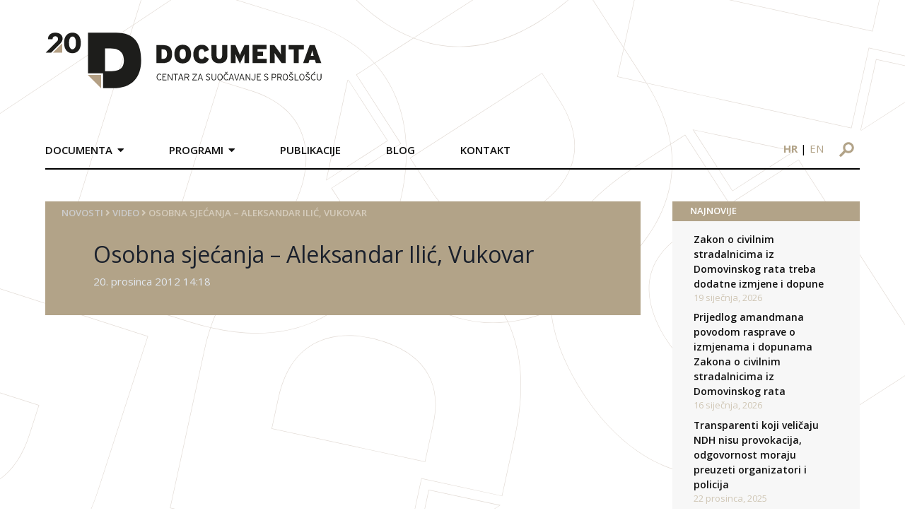

--- FILE ---
content_type: text/html; charset=UTF-8
request_url: https://documenta.hr/novosti/osobna-sjecanja-aleksandar-ilic-vukovar/
body_size: 27627
content:
<!DOCTYPE html>
<html>

<head>
  <meta charset="UTF-8">
  <meta name="viewport" content="width=device-width, initial-scale=1">
  <!-- <title>Documenta</title> -->
  <link rel="icon" type="image/png" href="https://documenta.hr/wp-content/themes/devexus/assets/images/favicon.png" />

  <!--<link rel="stylesheet" href="https://maxcdn.icons8.com/fonts/line-awesome/1.1/css/line-awesome-font-awesome.min.css">-->

  <!-- <link rel="stylesheet" type="text/css" href="https://documenta.hr/wp-content/themes/devexus/react/public/dist/styles.css" /> -->

  <title>Osobna sjećanja &#8211; Aleksandar Ilić, Vukovar &#8211; Documenta</title>
<link rel="alternate" hreflang="hr" href="https://documenta.hr/novosti/osobna-sjecanja-aleksandar-ilic-vukovar/" />
<link rel="alternate" hreflang="en" href="https://documenta.hr/en/novosti/personal-memories-aleksandar-ilic-vukovar/" />
<link rel="alternate" hreflang="x-default" href="https://documenta.hr/novosti/osobna-sjecanja-aleksandar-ilic-vukovar/" />
<link rel='dns-prefetch' href='//www.google.com' />
<link rel='dns-prefetch' href='//www.googletagmanager.com' />
<link rel='dns-prefetch' href='//unpkg.com' />
<link rel='dns-prefetch' href='//s.w.org' />
<link rel='stylesheet' id='wp-block-library-css'  href='https://documenta.hr/wp-includes/css/dist/block-library/style.min.css?ver=5.5.17' type='text/css' media='all' />
<link rel='stylesheet' id='contact-form-7-css'  href='https://documenta.hr/wp-content/plugins/contact-form-7/includes/css/styles.css?ver=5.4.1' type='text/css' media='all' />
<link rel='stylesheet' id='wpml-legacy-horizontal-list-0-css'  href='https://documenta.hr/wp-content/plugins/sitepress-multilingual-cms/templates/language-switchers/legacy-list-horizontal/style.min.css?ver=1' type='text/css' media='all' />
<link rel='stylesheet' id='tailwind-css'  href='https://unpkg.com/tailwindcss@1.9.6/dist/tailwind.min.css' type='text/css' media='all' />
<link rel='stylesheet' id='stylesheet-css'  href='https://documenta.hr/wp-content/themes/devexus/style.css' type='text/css' media='all' />
<link rel='stylesheet' id='magnificPopup-css'  href='https://documenta.hr/wp-content/themes/devexus/assets/css/magnific-popup.css?ver=1.0' type='text/css' media='all' />
<script type='text/javascript' src='https://documenta.hr/wp-includes/js/jquery/jquery.js?ver=1.12.4-wp' id='jquery-core-js'></script>

<!-- Google tag (gtag.js) snippet added by Site Kit -->
<!-- Google Analytics snippet added by Site Kit -->
<script type='text/javascript' src='https://www.googletagmanager.com/gtag/js?id=GT-NM2D4WBS' id='google_gtagjs-js' async></script>
<script type='text/javascript' id='google_gtagjs-js-after'>
window.dataLayer = window.dataLayer || [];function gtag(){dataLayer.push(arguments);}
gtag("set","linker",{"domains":["documenta.hr"]});
gtag("js", new Date());
gtag("set", "developer_id.dZTNiMT", true);
gtag("config", "GT-NM2D4WBS");
 window._googlesitekit = window._googlesitekit || {}; window._googlesitekit.throttledEvents = []; window._googlesitekit.gtagEvent = (name, data) => { var key = JSON.stringify( { name, data } ); if ( !! window._googlesitekit.throttledEvents[ key ] ) { return; } window._googlesitekit.throttledEvents[ key ] = true; setTimeout( () => { delete window._googlesitekit.throttledEvents[ key ]; }, 5 ); gtag( "event", name, { ...data, event_source: "site-kit" } ); }; 
</script>
<link rel="https://api.w.org/" href="https://documenta.hr/wp-json/" /><link rel="alternate" type="application/json" href="https://documenta.hr/wp-json/wp/v2/posts/20861" /><link rel='prev' title='Osobna sjećanja &#8211; Jelena Baketa, Lovas' href='https://documenta.hr/novosti/osobna-sjecanja-jelena-baketa-lovas/' />
<link rel='next' title='Osobna sjećanja &#8211; Valerija Kovač, Vukovar' href='https://documenta.hr/novosti/osobna-sjecanja-valerija-kovac-vukovar/' />
<link rel="canonical" href="https://documenta.hr/novosti/osobna-sjecanja-aleksandar-ilic-vukovar/" />
<link rel='shortlink' href='https://documenta.hr/?p=20861' />
<link rel="alternate" type="application/json+oembed" href="https://documenta.hr/wp-json/oembed/1.0/embed?url=https%3A%2F%2Fdocumenta.hr%2Fnovosti%2Fosobna-sjecanja-aleksandar-ilic-vukovar%2F" />
<link rel="alternate" type="text/xml+oembed" href="https://documenta.hr/wp-json/oembed/1.0/embed?url=https%3A%2F%2Fdocumenta.hr%2Fnovosti%2Fosobna-sjecanja-aleksandar-ilic-vukovar%2F&#038;format=xml" />
<meta name="generator" content="WPML ver:4.7.0 stt:22,1;" />
<meta name="generator" content="Site Kit by Google 1.170.0" /><link rel="icon" href="https://documenta.hr/wp-content/uploads/2020/09/favicon-1.ico" sizes="32x32" />
<link rel="icon" href="https://documenta.hr/wp-content/uploads/2020/09/favicon-1.ico" sizes="192x192" />
<link rel="apple-touch-icon" href="https://documenta.hr/wp-content/uploads/2020/09/favicon-1.ico" />
<meta name="msapplication-TileImage" content="https://documenta.hr/wp-content/uploads/2020/09/favicon-1.ico" />

<!-- START - Open Graph and Twitter Card Tags 3.3.4 -->
 <!-- Facebook Open Graph -->
  <meta property="og:locale" content="hr_HR"/>
  <meta property="og:site_name" content="Documenta"/>
  <meta property="og:title" content="Osobna sjećanja - Aleksandar Ilić, Vukovar"/>
  <meta property="og:url" content="https://documenta.hr/novosti/osobna-sjecanja-aleksandar-ilic-vukovar/"/>
  <meta property="og:type" content="article"/>
  <meta property="og:description" content="Centar za suočavanje s prošlošću"/>
  <meta property="article:published_time" content="2012-12-20T14:18:58+00:00"/>
  <meta property="article:modified_time" content="2012-12-20T14:18:58+00:00" />
  <meta property="og:updated_time" content="2012-12-20T14:18:58+00:00" />
  <meta property="article:section" content="Video"/>
 <!-- Google+ / Schema.org -->
  <meta itemprop="name" content="Osobna sjećanja - Aleksandar Ilić, Vukovar"/>
  <meta itemprop="headline" content="Osobna sjećanja - Aleksandar Ilić, Vukovar"/>
  <meta itemprop="description" content="Centar za suočavanje s prošlošću"/>
  <meta itemprop="datePublished" content="2012-12-20"/>
  <meta itemprop="dateModified" content="2012-12-20T14:18:58+00:00" />
  <meta itemprop="author" content="nikolam"/>
  <!--<meta itemprop="publisher" content="Documenta"/>--> <!-- To solve: The attribute publisher.itemtype has an invalid value -->
 <!-- Twitter Cards -->
  <meta name="twitter:title" content="Osobna sjećanja - Aleksandar Ilić, Vukovar"/>
  <meta name="twitter:url" content="https://documenta.hr/novosti/osobna-sjecanja-aleksandar-ilic-vukovar/"/>
  <meta name="twitter:description" content="Centar za suočavanje s prošlošću"/>
  <meta name="twitter:card" content="summary_large_image"/>
 <!-- SEO -->
 <!-- Misc. tags -->
 <!-- is_singular -->
<!-- END - Open Graph and Twitter Card Tags 3.3.4 -->
	

  	<!-- Global site tag (gtag.js) - Google Analytics -->
    <script async src="https://www.googletagmanager.com/gtag/js?id=UA-179227231-1"></script>
    <script>
    window.dataLayer = window.dataLayer || [];
    function gtag(){dataLayer.push(arguments);}
    gtag('js', new Date());

    gtag('config', 'UA-179227231-1');
    </script>

</head>
    <div id="bg-overlay"><img src="https://documenta.hr/wp-content/themes/devexus/assets/images/BG.svg" /></div>

    <header id="main" class="container mx-auto flex md:block">
        <div class="logo py-8 pr-8 md:p-8 w-8/12 md:w-full md:px-0 md:py-12">
            <a href="https://documenta.hr">
                <img src="https://documenta.hr/wp-content/themes/devexus/assets/images/logo-20-documenta.svg" height="81px" width="391px" />
            </a>
        </div>
        <div class="md:flex w-4/12 md:w-full">
            <nav class="main md:mt-4 md:-mx-8 font-semibold uppercase hidden md:block md:w-9/12">
                <div class="menu-main-container"><ul id="menu-main" class="main clearfix"><li id="menu-item-42" class="menu-item menu-item-type-custom menu-item-object-custom menu-item-has-children menu-item-42"><a>Documenta</a>
<ul class="sub-menu">
	<li id="menu-item-43" class="menu-item menu-item-type-post_type menu-item-object-page menu-item-43"><a href="https://documenta.hr/o-nama/">O nama</a></li>
	<li id="menu-item-2865" class="menu-item menu-item-type-custom menu-item-object-custom menu-item-2865"><a href="https://documenta.hr/misija-i-vizija/">Misija i vizija</a></li>
	<li id="menu-item-2866" class="menu-item menu-item-type-custom menu-item-object-custom menu-item-2866"><a href="https://documenta.hr/program-documente-centra-za-suocavanje-sa-prosloscu/">Program</a></li>
	<li id="menu-item-97" class="menu-item menu-item-type-post_type menu-item-object-page menu-item-97"><a href="https://documenta.hr/struktura-organizacije/">Struktura organizacije</a></li>
	<li id="menu-item-96" class="menu-item menu-item-type-post_type menu-item-object-page menu-item-96"><a href="https://documenta.hr/statut/">Statut</a></li>
	<li id="menu-item-2867" class="menu-item menu-item-type-custom menu-item-object-custom menu-item-2867"><a href="https://documenta.hr/zastita-osobnih-podataka/">Zaštita osobnih podataka</a></li>
	<li id="menu-item-98" class="menu-item menu-item-type-post_type menu-item-object-page menu-item-98"><a href="https://documenta.hr/godisnji-izvjestaji/">Godišnji izvještaji</a></li>
	<li id="menu-item-2868" class="menu-item menu-item-type-custom menu-item-object-custom menu-item-2868"><a href="https://documenta.hr/donatori/">Donatori</a></li>
	<li id="menu-item-2869" class="menu-item menu-item-type-custom menu-item-object-custom menu-item-2869"><a href="https://documenta.hr/documenta-u-medijima/">Documenta u medijima</a></li>
	<li id="menu-item-2870" class="menu-item menu-item-type-custom menu-item-object-custom menu-item-2870"><a href="https://documenta.hr/volontiranje-i-staziranje/">Volontiranje i stažiranje</a></li>
	<li id="menu-item-2871" class="menu-item menu-item-type-custom menu-item-object-custom menu-item-2871"><a href="https://documenta.hr/faq/">FAQ</a></li>
</ul>
</li>
<li id="menu-item-13" class="menu-item menu-item-type-custom menu-item-object-custom menu-item-has-children menu-item-13"><a>Programi</a>
<ul class="sub-menu">
	<li id="menu-item-49" class="menu-item menu-item-type-custom menu-item-object-custom menu-item-has-children menu-item-49"><a href="https://documenta.hr/javni-dialog-i-javne-politike/">Javni dijalog i javne politike</a>
	<ul class="sub-menu">
		<li id="menu-item-67" class="menu-item menu-item-type-custom menu-item-object-custom menu-item-67"><a href="https://documenta.hr/suocavanje-s-prosloscu/">Suočavanje s prošlošću</a></li>
		<li id="menu-item-68" class="menu-item menu-item-type-custom menu-item-object-custom menu-item-68"><a href="https://documenta.hr/koalicija-za-regionalnu-komisiju/">Koalicija za regionalnu komisiju</a></li>
		<li id="menu-item-69" class="menu-item menu-item-type-custom menu-item-object-custom menu-item-69"><a href="https://documenta.hr/kultura-sjecanja/">Kultura sjećanja</a></li>
		<li id="menu-item-70" class="menu-item menu-item-type-custom menu-item-object-custom menu-item-70"><a href="https://documenta.hr/nastava-povijesti/">Nastava povijesti</a></li>
		<li id="menu-item-71" class="menu-item menu-item-type-custom menu-item-object-custom menu-item-71"><a href="https://documenta.hr/reparacije/">Reparacije</a></li>
		<li id="menu-item-27060" class="menu-item menu-item-type-post_type menu-item-object-page menu-item-27060"><a href="https://documenta.hr/pravda-za-zrtve/">Pravda za žrtve</a></li>
		<li id="menu-item-27874" class="menu-item menu-item-type-post_type menu-item-object-page menu-item-has-children menu-item-27874"><a href="https://documenta.hr/mjesta-stradanja-i-otpora-u-drugom-svjetskom-ratu/">Mjesta stradanja i otpora u Drugom svjetskom ratu</a>
		<ul class="sub-menu">
			<li id="menu-item-28003" class="menu-item menu-item-type-post_type menu-item-object-page menu-item-28003"><a href="https://documenta.hr/zagreb-u-drugom-svjetskom-ratu/">Zagreb u Drugom svjetskom ratu</a></li>
		</ul>
</li>
	</ul>
</li>
	<li id="menu-item-62" class="menu-item menu-item-type-custom menu-item-object-custom menu-item-has-children menu-item-62"><a href="https://documenta.hr/dokumentiranje/">Dokumentiranje</a>
	<ul class="sub-menu">
		<li id="menu-item-64" class="menu-item menu-item-type-custom menu-item-object-custom menu-item-64"><a href="https://documenta.hr/dokumentiranje-ljudskih-gubitaka/">Dokumentiranje ljudskih gubitaka u Hrvatskoj 1991 &#8211; 1995</a></li>
		<li id="menu-item-65" class="menu-item menu-item-type-custom menu-item-object-custom menu-item-65"><a href="https://documenta.hr/snimanje-osobnih-sjecanja-na-rat-metodom-usmene-povijesti/">Snimanje osobnih sjećanja na rat metodom usmene povijesti</a></li>
		<li id="menu-item-66" class="menu-item menu-item-type-custom menu-item-object-custom menu-item-66"><a href="https://documenta.hr/dokumentiranje-rada-organizacija-za-ljudska-prava/">Dokumentiranje rada organizacija za ljudska prava</a></li>
	</ul>
</li>
	<li id="menu-item-63" class="menu-item menu-item-type-custom menu-item-object-custom menu-item-has-children menu-item-63"><a href="https://documenta.hr/unaprijedenje-sudskih-standarada-i-praksi/">Unaprjeđenje sudskih standarda i praksi</a>
	<ul class="sub-menu">
		<li id="menu-item-72" class="menu-item menu-item-type-custom menu-item-object-custom menu-item-72"><a href="https://documenta.hr/pracenje-sudenja-za-ratne-zlocine/">Praćenje suđenja za ratne zločine</a></li>
		<li id="menu-item-73" class="menu-item menu-item-type-custom menu-item-object-custom menu-item-73"><a href="https://documenta.hr/pracenje-postupaka-za-naknadu-stete/">Praćenje postupaka za naknadu štete</a></li>
		<li id="menu-item-74" class="menu-item menu-item-type-custom menu-item-object-custom menu-item-74"><a href="https://documenta.hr/izvjestaji/">Izvještaji</a></li>
	</ul>
</li>
</ul>
</li>
<li id="menu-item-108" class="menu-item menu-item-type-post_type menu-item-object-page menu-item-108"><a href="https://documenta.hr/publikacije/">Publikacije</a></li>
<li id="menu-item-19795" class="menu-item menu-item-type-custom menu-item-object-custom menu-item-19795"><a href="https://documenta.hr/kategorija/blog/">Blog</a></li>
<li id="menu-item-105" class="menu-item menu-item-type-post_type menu-item-object-page menu-item-105"><a href="https://documenta.hr/kontakt/">Kontakt</a></li>
</ul></div>            </nav>
            <div class="md:w-3/12 pt-4 md:pt-6 md:ml-16 text-right">
                <div id="language-switcher" class="text-sm md:text-base block md:inline-block md:px-4 mb-2 md:mb-0">
                    <a class="uppercase lang font-bold" href="https://documenta.hr/novosti/osobna-sjecanja-aleksandar-ilic-vukovar/">hr</a> | <a class="uppercase lang " href="https://documenta.hr/en/novosti/personal-memories-aleksandar-ilic-vukovar/">en</a>                </div>
                <form id="search-form" method="GET" action="https://documenta.hr" class="inline-block mr-2 md:mr-0">
                    <input type="text" placeholder="Pretražite..." id="search" name="s" />
                    <div class="img-wr">
                        <img src="https://documenta.hr/wp-content/themes/devexus/assets/images/search-icon.svg" class="block" />
                    </div>
                </form>

                <div id="trigger-mobile" class="inline-block md:hidden px-2" >
                    <span></span>
                    <span></span>
                    <span></span>
                </div>
            </div>
        </div>
        <div class="border-b-2 border-black"> </div>
    </header>

<main id="content" class="container mx-auto mt-12 mb-24">
    <div class="md:flex">
        <div class="md:w-9/12 md:pr-6">
            <header class="page-header bg-primary p-6 pt-2 pb-10">
    <div id="breadcrumbs" class="font-semibold uppercase text-sm" style="color: #d6cdbd" >
    <a href="https://documenta.hr/">Novosti</a> <i class="fas fa-angle-right"></i> <a href="https://documenta.hr/kategorija/video/" rel="category tag">Video</a> <i class="fas fa-angle-right"></i> <span class="bc-last">Osobna sjećanja &#8211; Aleksandar Ilić, Vukovar</span></div>

    <h1 class="text-gray-900 md:pl-12 mt-8 mb-2">Osobna sjećanja &#8211; Aleksandar Ilić, Vukovar</h1>
    
            <div class="md:pl-12 text-gray-300">
            20. prosinca 2012 14:18        </div>    
</header>
            <div class="inner-content mt-6" >
                            </div>
            
                       
        </div>
        <div class="md:w-3/12 md:pl-6">
            
		<div id="recent-posts-2" class="mb-8 widget-container widget_recent_entries">
		<h3 class="widget-title bg-primary text-uppercase">NAJNOVIJE</h3>
		<ul>
											<li>
					<a href="https://documenta.hr/novosti/zakon-o-civilnim-stradalnicima-iz-domovinskog-rata-treba-dodatne-izmjene-i-dopune/">Zakon o civilnim stradalnicima iz Domovinskog rata treba dodatne izmjene i dopune</a>
											<span class="post-date">19 siječnja, 2026</span>
									</li>
											<li>
					<a href="https://documenta.hr/novosti/prijedlog-amandmana-povodom-rasprave-o-izmjenama-i-dopunama-zakona-o-civilnim-stradalnicima-iz-domovinskog-rata/">Prijedlog amandmana povodom rasprave o izmjenama i dopunama Zakona o civilnim stradalnicima iz Domovinskog rata</a>
											<span class="post-date">16 siječnja, 2026</span>
									</li>
											<li>
					<a href="https://documenta.hr/novosti/transparenti-koji-velicaju-ndh-nisu-provokacija-odgovornost-moraju-preuzeti-organizatori-i-policija/">Transparenti koji veličaju NDH nisu provokacija, odgovornost moraju preuzeti organizatori i policija</a>
											<span class="post-date">22 prosinca, 2025</span>
									</li>
											<li>
					<a href="https://documenta.hr/novosti/dani-sestara-bakovic-2025/">Dani sestara Baković 2025.</a>
											<span class="post-date">12 prosinca, 2025</span>
									</li>
					</ul>

		</div><div id="documenta_sjecanja-4" class="mb-8 widget-container documenta">        <div class="border-b border-t border-gray-300 flex py-2">
            <div class="w-1/2 border-r border-gray-300">
                <a href="https://documenta.hr/dokumentiranje-ljudskih-gubitaka/" target="_blank"><img src="https://documenta.hr/wp-content/themes/devexus/assets/images/logo-sidebar-1.png" /></a>
            </div>
            <div class="w-1/2">
                <a href="https://kulturasjecanja.documenta.hr/hr/" target="_blank"><img src="https://documenta.hr/wp-content/themes/devexus/assets/images/ks.jpg" /></a>
            </div>
        </div>
        <div class="border-b border-gray-300 flex py-2">
            <div class="w-1/2 border-r border-gray-300">
                <a href="https://licaotpora.hr/" target="_blank"><img src="https://documenta.hr/wp-content/themes/devexus/assets/images/lica-otpora.jpg" /></a>
            </div>
            <div class="w-1/2 ">
                <a href="https://www.civilnezrtve.documenta.hr/" target="_blank"><img src="https://documenta.hr/wp-content/themes/devexus/assets/images/zrtve_su_predugo_cekale.jpg" /></a>
            </div>
        </div>
       <div class="border-b border-gray-300 flex py-2">
            <div class="w-1/2 border-r border-gray-300">
                <a href="http://www.osobnasjecanja.hr/" target="_blank"><img src="https://documenta.hr/wp-content/themes/devexus/assets/images/osobna_sjecanja.jpg" /></a>
            </div>
            <div class="w-1/2 ">
                <a href="http://dotrscina.hr" target="_blank"><img src="https://documenta.hr/wp-content/themes/devexus/assets/images/virtualni_muzej_dotrscina.jpg" /></a>
            </div>
        </div>
        <div class="border-b border-t-2 border-gray-300 flex py-2">
            <div class="w-1/2 border-r border-gray-300">
                <a href="https://www.kucaljudskihprava.hr" target="_blank"><img src="https://documenta.hr/wp-content/themes/devexus/assets/images/logo-sidebar-5.png" /></a>
            </div>
            <div class="w-1/2">
                <a href="https://www.recom.link" target="_blank"><img src="https://documenta.hr/wp-content/themes/devexus/assets/images/logo-sidebar-6.png" /></a>
            </div>
        </div>
        </div><div id="documenta_newsletter-2" class="mb-8 widget-container documenta">        <div class="newsletter-widget" style="background-image: url(https://documenta.hr/wp-content/themes/devexus/assets/images/sidebar-newsletter.png);">
        <!-- Begin Mailchimp Signup Form -->
        <div id="mc_embed_signup">
            <form action="https://documenta.us7.list-manage.com/subscribe/post?u=627c0d7ed1161d59cae06fce3&amp;id=f944f5599f" method="post" id="mc-embedded-subscribe-form" name="mc-embedded-subscribe-form" class="validate" target="_blank" novalidate>

                <input type="email" value="" placeholder="Upišite e-mail" name="EMAIL" class="required email" id="mce-EMAIL">
                <input type="submit" value="Pošalji" name="subscribe" id="mc-embedded-subscribe" class="">

                <div id="mce-responses" class="clear">
                    <div class="response" id="mce-error-response" style="display:none"></div>
                    <div class="response" id="mce-success-response" style="display:none"></div>
                </div>    <!-- real people should not fill this in and expect good things - do not remove this or risk form bot signups-->

                <div style="position: absolute; left: -5000px;" aria-hidden="true"><input type="text" name="b_627c0d7ed1161d59cae06fce3_f944f5599f" tabindex="-1" value=""></div>
            </form>
        </div>

        <script type='text/javascript' src='//s3.amazonaws.com/downloads.mailchimp.com/js/mc-validate.js'></script><script type='text/javascript'>(function($) {window.fnames = new Array(); window.ftypes = new Array();fnames[0]='EMAIL';ftypes[0]='email';fnames[1]='FNAME';ftypes[1]='text';fnames[2]='LNAME';ftypes[2]='text';fnames[3]='ADDRESS';ftypes[3]='address';fnames[4]='PHONE';ftypes[4]='phone';fnames[5]='BIRTHDAY';ftypes[5]='birthday';}(jQuery));var $mcj = jQuery.noConflict(true);</script>

        <!--End mc_embed_signup
            <form>
                <input type="text" placeholder="Upišite e-mail">
                <input type="submit" value="Pošalji">
            </form>-->
        </div>
        </div>        </div>
    </div>
</main>

    <footer id="main" class="border-t-2 border-secondary py-12">
        <div class="container mx-auto">
            <div class="md:flex">
                <div class="md:w-1/4 pr-8 sm:w-full">
                    <img src="https://documenta.hr/wp-content/themes/devexus/assets/images/Documenta-logo-15.svg" height="100px" width="auto" />
                </div>
                <div class="md:w-1/4 px-8 sm:w-full">
                    <p class="mb-1">Selska cesta 112c, HR-10000 Zagreb</p>
                    <p class="mb-1"><span class="text-primary font-semibold">TEL</span> +385 1 457 2398</p>
                    <p class="mb-1"><span class="text-primary font-semibold">FAX</span> +385 1 457 2399</p>
                    <p><span class="text-primary font-semibold">e-mail:</span> kontakt@documenta.hr</p>
                </div>
                <div class="md:w-1/4 px-8 sm:w-full">
                    <p>Copyright © 2019. - 2026. DOCUMENTA.<br/>
                    Sva prava pridržana.</p>
                </div>
                <div class="md:w-1/4 pl-8 sm:w-full text-center">
                    <a href="#" class="inline-block"><img class="mx-1" src="https://documenta.hr/wp-content/themes/devexus/assets/images/icon_FB.svg" /></a>
                    <a href="#" class="inline-block"><img class="mx-1" src="https://documenta.hr/wp-content/themes/devexus/assets/images/icon_Twitter.svg" /></a>
                    <a href="#" class="inline-block"><img class="mx-1" src="https://documenta.hr/wp-content/themes/devexus/assets/images/icon_YT.svg" /></a>
                    <a href="#" class="social-icon bg-primary"><i class="fab fa-instagram align-middle"></i></a>
                </div>
            </div>
        </div>
    </footer>    

    <link rel='stylesheet' id='opensans-css'  href='https://fonts.googleapis.com/css?family=Open+Sans:300,300i,400,400i,600,600i,700,700i&#038;subset=latin-ext' type='text/css' media='all' />
<link rel='stylesheet' id='fontAwsm-css'  href='https://documenta.hr/wp-content/themes/devexus/assets/css/font-awsm.css?ver=1.0' type='text/css' media='all' />
<script type='text/javascript' src='https://documenta.hr/wp-includes/js/dist/vendor/wp-polyfill.min.js?ver=7.4.4' id='wp-polyfill-js'></script>
<script type='text/javascript' id='wp-polyfill-js-after'>
( 'fetch' in window ) || document.write( '<script src="https://documenta.hr/wp-includes/js/dist/vendor/wp-polyfill-fetch.min.js?ver=3.0.0"></scr' + 'ipt>' );( document.contains ) || document.write( '<script src="https://documenta.hr/wp-includes/js/dist/vendor/wp-polyfill-node-contains.min.js?ver=3.42.0"></scr' + 'ipt>' );( window.DOMRect ) || document.write( '<script src="https://documenta.hr/wp-includes/js/dist/vendor/wp-polyfill-dom-rect.min.js?ver=3.42.0"></scr' + 'ipt>' );( window.URL && window.URL.prototype && window.URLSearchParams ) || document.write( '<script src="https://documenta.hr/wp-includes/js/dist/vendor/wp-polyfill-url.min.js?ver=3.6.4"></scr' + 'ipt>' );( window.FormData && window.FormData.prototype.keys ) || document.write( '<script src="https://documenta.hr/wp-includes/js/dist/vendor/wp-polyfill-formdata.min.js?ver=3.0.12"></scr' + 'ipt>' );( Element.prototype.matches && Element.prototype.closest ) || document.write( '<script src="https://documenta.hr/wp-includes/js/dist/vendor/wp-polyfill-element-closest.min.js?ver=2.0.2"></scr' + 'ipt>' );
</script>
<script type='text/javascript' id='contact-form-7-js-extra'>
/* <![CDATA[ */
var wpcf7 = {"api":{"root":"https:\/\/documenta.hr\/wp-json\/","namespace":"contact-form-7\/v1"}};
/* ]]> */
</script>
<script type='text/javascript' src='https://documenta.hr/wp-content/plugins/contact-form-7/includes/js/index.js?ver=5.4.1' id='contact-form-7-js'></script>
<script type='text/javascript' src='https://documenta.hr/wp-content/themes/devexus/assets/js/vendor/jquery.magnific-popup.min.js?ver=1.0' id='magnificPopup-js'></script>
<script type='text/javascript' id='main.js-js-extra'>
/* <![CDATA[ */
var dx = {"ajax_url":"https:\/\/documenta.hr\/wp-admin\/admin-ajax.php?wpml_lang=hr"};
/* ]]> */
</script>
<script type='text/javascript' src='https://documenta.hr/wp-content/themes/devexus/assets/js/main.js?ver=1.0' id='main.js-js'></script>
<script type='text/javascript' src='https://www.google.com/recaptcha/api.js?render=6LfJpiUaAAAAANz_7mNlV_kxMKMO_IQYvClVmAlx&#038;ver=3.0' id='google-recaptcha-js'></script>
<script type='text/javascript' id='wpcf7-recaptcha-js-extra'>
/* <![CDATA[ */
var wpcf7_recaptcha = {"sitekey":"6LfJpiUaAAAAANz_7mNlV_kxMKMO_IQYvClVmAlx","actions":{"homepage":"homepage","contactform":"contactform"}};
/* ]]> */
</script>
<script type='text/javascript' src='https://documenta.hr/wp-content/plugins/contact-form-7/modules/recaptcha/index.js?ver=5.4.1' id='wpcf7-recaptcha-js'></script>
<script type='text/javascript' src='https://documenta.hr/wp-content/plugins/google-site-kit/dist/assets/js/googlesitekit-events-provider-contact-form-7-40476021fb6e59177033.js' id='googlesitekit-events-provider-contact-form-7-js' defer></script>
<script type='text/javascript' src='https://documenta.hr/wp-includes/js/wp-embed.min.js?ver=5.5.17' id='wp-embed-js'></script>
</body>

</html>


--- FILE ---
content_type: text/html; charset=utf-8
request_url: https://www.google.com/recaptcha/api2/anchor?ar=1&k=6LfJpiUaAAAAANz_7mNlV_kxMKMO_IQYvClVmAlx&co=aHR0cHM6Ly9kb2N1bWVudGEuaHI6NDQz&hl=en&v=PoyoqOPhxBO7pBk68S4YbpHZ&size=invisible&anchor-ms=20000&execute-ms=30000&cb=1p288k87ex0p
body_size: 48942
content:
<!DOCTYPE HTML><html dir="ltr" lang="en"><head><meta http-equiv="Content-Type" content="text/html; charset=UTF-8">
<meta http-equiv="X-UA-Compatible" content="IE=edge">
<title>reCAPTCHA</title>
<style type="text/css">
/* cyrillic-ext */
@font-face {
  font-family: 'Roboto';
  font-style: normal;
  font-weight: 400;
  font-stretch: 100%;
  src: url(//fonts.gstatic.com/s/roboto/v48/KFO7CnqEu92Fr1ME7kSn66aGLdTylUAMa3GUBHMdazTgWw.woff2) format('woff2');
  unicode-range: U+0460-052F, U+1C80-1C8A, U+20B4, U+2DE0-2DFF, U+A640-A69F, U+FE2E-FE2F;
}
/* cyrillic */
@font-face {
  font-family: 'Roboto';
  font-style: normal;
  font-weight: 400;
  font-stretch: 100%;
  src: url(//fonts.gstatic.com/s/roboto/v48/KFO7CnqEu92Fr1ME7kSn66aGLdTylUAMa3iUBHMdazTgWw.woff2) format('woff2');
  unicode-range: U+0301, U+0400-045F, U+0490-0491, U+04B0-04B1, U+2116;
}
/* greek-ext */
@font-face {
  font-family: 'Roboto';
  font-style: normal;
  font-weight: 400;
  font-stretch: 100%;
  src: url(//fonts.gstatic.com/s/roboto/v48/KFO7CnqEu92Fr1ME7kSn66aGLdTylUAMa3CUBHMdazTgWw.woff2) format('woff2');
  unicode-range: U+1F00-1FFF;
}
/* greek */
@font-face {
  font-family: 'Roboto';
  font-style: normal;
  font-weight: 400;
  font-stretch: 100%;
  src: url(//fonts.gstatic.com/s/roboto/v48/KFO7CnqEu92Fr1ME7kSn66aGLdTylUAMa3-UBHMdazTgWw.woff2) format('woff2');
  unicode-range: U+0370-0377, U+037A-037F, U+0384-038A, U+038C, U+038E-03A1, U+03A3-03FF;
}
/* math */
@font-face {
  font-family: 'Roboto';
  font-style: normal;
  font-weight: 400;
  font-stretch: 100%;
  src: url(//fonts.gstatic.com/s/roboto/v48/KFO7CnqEu92Fr1ME7kSn66aGLdTylUAMawCUBHMdazTgWw.woff2) format('woff2');
  unicode-range: U+0302-0303, U+0305, U+0307-0308, U+0310, U+0312, U+0315, U+031A, U+0326-0327, U+032C, U+032F-0330, U+0332-0333, U+0338, U+033A, U+0346, U+034D, U+0391-03A1, U+03A3-03A9, U+03B1-03C9, U+03D1, U+03D5-03D6, U+03F0-03F1, U+03F4-03F5, U+2016-2017, U+2034-2038, U+203C, U+2040, U+2043, U+2047, U+2050, U+2057, U+205F, U+2070-2071, U+2074-208E, U+2090-209C, U+20D0-20DC, U+20E1, U+20E5-20EF, U+2100-2112, U+2114-2115, U+2117-2121, U+2123-214F, U+2190, U+2192, U+2194-21AE, U+21B0-21E5, U+21F1-21F2, U+21F4-2211, U+2213-2214, U+2216-22FF, U+2308-230B, U+2310, U+2319, U+231C-2321, U+2336-237A, U+237C, U+2395, U+239B-23B7, U+23D0, U+23DC-23E1, U+2474-2475, U+25AF, U+25B3, U+25B7, U+25BD, U+25C1, U+25CA, U+25CC, U+25FB, U+266D-266F, U+27C0-27FF, U+2900-2AFF, U+2B0E-2B11, U+2B30-2B4C, U+2BFE, U+3030, U+FF5B, U+FF5D, U+1D400-1D7FF, U+1EE00-1EEFF;
}
/* symbols */
@font-face {
  font-family: 'Roboto';
  font-style: normal;
  font-weight: 400;
  font-stretch: 100%;
  src: url(//fonts.gstatic.com/s/roboto/v48/KFO7CnqEu92Fr1ME7kSn66aGLdTylUAMaxKUBHMdazTgWw.woff2) format('woff2');
  unicode-range: U+0001-000C, U+000E-001F, U+007F-009F, U+20DD-20E0, U+20E2-20E4, U+2150-218F, U+2190, U+2192, U+2194-2199, U+21AF, U+21E6-21F0, U+21F3, U+2218-2219, U+2299, U+22C4-22C6, U+2300-243F, U+2440-244A, U+2460-24FF, U+25A0-27BF, U+2800-28FF, U+2921-2922, U+2981, U+29BF, U+29EB, U+2B00-2BFF, U+4DC0-4DFF, U+FFF9-FFFB, U+10140-1018E, U+10190-1019C, U+101A0, U+101D0-101FD, U+102E0-102FB, U+10E60-10E7E, U+1D2C0-1D2D3, U+1D2E0-1D37F, U+1F000-1F0FF, U+1F100-1F1AD, U+1F1E6-1F1FF, U+1F30D-1F30F, U+1F315, U+1F31C, U+1F31E, U+1F320-1F32C, U+1F336, U+1F378, U+1F37D, U+1F382, U+1F393-1F39F, U+1F3A7-1F3A8, U+1F3AC-1F3AF, U+1F3C2, U+1F3C4-1F3C6, U+1F3CA-1F3CE, U+1F3D4-1F3E0, U+1F3ED, U+1F3F1-1F3F3, U+1F3F5-1F3F7, U+1F408, U+1F415, U+1F41F, U+1F426, U+1F43F, U+1F441-1F442, U+1F444, U+1F446-1F449, U+1F44C-1F44E, U+1F453, U+1F46A, U+1F47D, U+1F4A3, U+1F4B0, U+1F4B3, U+1F4B9, U+1F4BB, U+1F4BF, U+1F4C8-1F4CB, U+1F4D6, U+1F4DA, U+1F4DF, U+1F4E3-1F4E6, U+1F4EA-1F4ED, U+1F4F7, U+1F4F9-1F4FB, U+1F4FD-1F4FE, U+1F503, U+1F507-1F50B, U+1F50D, U+1F512-1F513, U+1F53E-1F54A, U+1F54F-1F5FA, U+1F610, U+1F650-1F67F, U+1F687, U+1F68D, U+1F691, U+1F694, U+1F698, U+1F6AD, U+1F6B2, U+1F6B9-1F6BA, U+1F6BC, U+1F6C6-1F6CF, U+1F6D3-1F6D7, U+1F6E0-1F6EA, U+1F6F0-1F6F3, U+1F6F7-1F6FC, U+1F700-1F7FF, U+1F800-1F80B, U+1F810-1F847, U+1F850-1F859, U+1F860-1F887, U+1F890-1F8AD, U+1F8B0-1F8BB, U+1F8C0-1F8C1, U+1F900-1F90B, U+1F93B, U+1F946, U+1F984, U+1F996, U+1F9E9, U+1FA00-1FA6F, U+1FA70-1FA7C, U+1FA80-1FA89, U+1FA8F-1FAC6, U+1FACE-1FADC, U+1FADF-1FAE9, U+1FAF0-1FAF8, U+1FB00-1FBFF;
}
/* vietnamese */
@font-face {
  font-family: 'Roboto';
  font-style: normal;
  font-weight: 400;
  font-stretch: 100%;
  src: url(//fonts.gstatic.com/s/roboto/v48/KFO7CnqEu92Fr1ME7kSn66aGLdTylUAMa3OUBHMdazTgWw.woff2) format('woff2');
  unicode-range: U+0102-0103, U+0110-0111, U+0128-0129, U+0168-0169, U+01A0-01A1, U+01AF-01B0, U+0300-0301, U+0303-0304, U+0308-0309, U+0323, U+0329, U+1EA0-1EF9, U+20AB;
}
/* latin-ext */
@font-face {
  font-family: 'Roboto';
  font-style: normal;
  font-weight: 400;
  font-stretch: 100%;
  src: url(//fonts.gstatic.com/s/roboto/v48/KFO7CnqEu92Fr1ME7kSn66aGLdTylUAMa3KUBHMdazTgWw.woff2) format('woff2');
  unicode-range: U+0100-02BA, U+02BD-02C5, U+02C7-02CC, U+02CE-02D7, U+02DD-02FF, U+0304, U+0308, U+0329, U+1D00-1DBF, U+1E00-1E9F, U+1EF2-1EFF, U+2020, U+20A0-20AB, U+20AD-20C0, U+2113, U+2C60-2C7F, U+A720-A7FF;
}
/* latin */
@font-face {
  font-family: 'Roboto';
  font-style: normal;
  font-weight: 400;
  font-stretch: 100%;
  src: url(//fonts.gstatic.com/s/roboto/v48/KFO7CnqEu92Fr1ME7kSn66aGLdTylUAMa3yUBHMdazQ.woff2) format('woff2');
  unicode-range: U+0000-00FF, U+0131, U+0152-0153, U+02BB-02BC, U+02C6, U+02DA, U+02DC, U+0304, U+0308, U+0329, U+2000-206F, U+20AC, U+2122, U+2191, U+2193, U+2212, U+2215, U+FEFF, U+FFFD;
}
/* cyrillic-ext */
@font-face {
  font-family: 'Roboto';
  font-style: normal;
  font-weight: 500;
  font-stretch: 100%;
  src: url(//fonts.gstatic.com/s/roboto/v48/KFO7CnqEu92Fr1ME7kSn66aGLdTylUAMa3GUBHMdazTgWw.woff2) format('woff2');
  unicode-range: U+0460-052F, U+1C80-1C8A, U+20B4, U+2DE0-2DFF, U+A640-A69F, U+FE2E-FE2F;
}
/* cyrillic */
@font-face {
  font-family: 'Roboto';
  font-style: normal;
  font-weight: 500;
  font-stretch: 100%;
  src: url(//fonts.gstatic.com/s/roboto/v48/KFO7CnqEu92Fr1ME7kSn66aGLdTylUAMa3iUBHMdazTgWw.woff2) format('woff2');
  unicode-range: U+0301, U+0400-045F, U+0490-0491, U+04B0-04B1, U+2116;
}
/* greek-ext */
@font-face {
  font-family: 'Roboto';
  font-style: normal;
  font-weight: 500;
  font-stretch: 100%;
  src: url(//fonts.gstatic.com/s/roboto/v48/KFO7CnqEu92Fr1ME7kSn66aGLdTylUAMa3CUBHMdazTgWw.woff2) format('woff2');
  unicode-range: U+1F00-1FFF;
}
/* greek */
@font-face {
  font-family: 'Roboto';
  font-style: normal;
  font-weight: 500;
  font-stretch: 100%;
  src: url(//fonts.gstatic.com/s/roboto/v48/KFO7CnqEu92Fr1ME7kSn66aGLdTylUAMa3-UBHMdazTgWw.woff2) format('woff2');
  unicode-range: U+0370-0377, U+037A-037F, U+0384-038A, U+038C, U+038E-03A1, U+03A3-03FF;
}
/* math */
@font-face {
  font-family: 'Roboto';
  font-style: normal;
  font-weight: 500;
  font-stretch: 100%;
  src: url(//fonts.gstatic.com/s/roboto/v48/KFO7CnqEu92Fr1ME7kSn66aGLdTylUAMawCUBHMdazTgWw.woff2) format('woff2');
  unicode-range: U+0302-0303, U+0305, U+0307-0308, U+0310, U+0312, U+0315, U+031A, U+0326-0327, U+032C, U+032F-0330, U+0332-0333, U+0338, U+033A, U+0346, U+034D, U+0391-03A1, U+03A3-03A9, U+03B1-03C9, U+03D1, U+03D5-03D6, U+03F0-03F1, U+03F4-03F5, U+2016-2017, U+2034-2038, U+203C, U+2040, U+2043, U+2047, U+2050, U+2057, U+205F, U+2070-2071, U+2074-208E, U+2090-209C, U+20D0-20DC, U+20E1, U+20E5-20EF, U+2100-2112, U+2114-2115, U+2117-2121, U+2123-214F, U+2190, U+2192, U+2194-21AE, U+21B0-21E5, U+21F1-21F2, U+21F4-2211, U+2213-2214, U+2216-22FF, U+2308-230B, U+2310, U+2319, U+231C-2321, U+2336-237A, U+237C, U+2395, U+239B-23B7, U+23D0, U+23DC-23E1, U+2474-2475, U+25AF, U+25B3, U+25B7, U+25BD, U+25C1, U+25CA, U+25CC, U+25FB, U+266D-266F, U+27C0-27FF, U+2900-2AFF, U+2B0E-2B11, U+2B30-2B4C, U+2BFE, U+3030, U+FF5B, U+FF5D, U+1D400-1D7FF, U+1EE00-1EEFF;
}
/* symbols */
@font-face {
  font-family: 'Roboto';
  font-style: normal;
  font-weight: 500;
  font-stretch: 100%;
  src: url(//fonts.gstatic.com/s/roboto/v48/KFO7CnqEu92Fr1ME7kSn66aGLdTylUAMaxKUBHMdazTgWw.woff2) format('woff2');
  unicode-range: U+0001-000C, U+000E-001F, U+007F-009F, U+20DD-20E0, U+20E2-20E4, U+2150-218F, U+2190, U+2192, U+2194-2199, U+21AF, U+21E6-21F0, U+21F3, U+2218-2219, U+2299, U+22C4-22C6, U+2300-243F, U+2440-244A, U+2460-24FF, U+25A0-27BF, U+2800-28FF, U+2921-2922, U+2981, U+29BF, U+29EB, U+2B00-2BFF, U+4DC0-4DFF, U+FFF9-FFFB, U+10140-1018E, U+10190-1019C, U+101A0, U+101D0-101FD, U+102E0-102FB, U+10E60-10E7E, U+1D2C0-1D2D3, U+1D2E0-1D37F, U+1F000-1F0FF, U+1F100-1F1AD, U+1F1E6-1F1FF, U+1F30D-1F30F, U+1F315, U+1F31C, U+1F31E, U+1F320-1F32C, U+1F336, U+1F378, U+1F37D, U+1F382, U+1F393-1F39F, U+1F3A7-1F3A8, U+1F3AC-1F3AF, U+1F3C2, U+1F3C4-1F3C6, U+1F3CA-1F3CE, U+1F3D4-1F3E0, U+1F3ED, U+1F3F1-1F3F3, U+1F3F5-1F3F7, U+1F408, U+1F415, U+1F41F, U+1F426, U+1F43F, U+1F441-1F442, U+1F444, U+1F446-1F449, U+1F44C-1F44E, U+1F453, U+1F46A, U+1F47D, U+1F4A3, U+1F4B0, U+1F4B3, U+1F4B9, U+1F4BB, U+1F4BF, U+1F4C8-1F4CB, U+1F4D6, U+1F4DA, U+1F4DF, U+1F4E3-1F4E6, U+1F4EA-1F4ED, U+1F4F7, U+1F4F9-1F4FB, U+1F4FD-1F4FE, U+1F503, U+1F507-1F50B, U+1F50D, U+1F512-1F513, U+1F53E-1F54A, U+1F54F-1F5FA, U+1F610, U+1F650-1F67F, U+1F687, U+1F68D, U+1F691, U+1F694, U+1F698, U+1F6AD, U+1F6B2, U+1F6B9-1F6BA, U+1F6BC, U+1F6C6-1F6CF, U+1F6D3-1F6D7, U+1F6E0-1F6EA, U+1F6F0-1F6F3, U+1F6F7-1F6FC, U+1F700-1F7FF, U+1F800-1F80B, U+1F810-1F847, U+1F850-1F859, U+1F860-1F887, U+1F890-1F8AD, U+1F8B0-1F8BB, U+1F8C0-1F8C1, U+1F900-1F90B, U+1F93B, U+1F946, U+1F984, U+1F996, U+1F9E9, U+1FA00-1FA6F, U+1FA70-1FA7C, U+1FA80-1FA89, U+1FA8F-1FAC6, U+1FACE-1FADC, U+1FADF-1FAE9, U+1FAF0-1FAF8, U+1FB00-1FBFF;
}
/* vietnamese */
@font-face {
  font-family: 'Roboto';
  font-style: normal;
  font-weight: 500;
  font-stretch: 100%;
  src: url(//fonts.gstatic.com/s/roboto/v48/KFO7CnqEu92Fr1ME7kSn66aGLdTylUAMa3OUBHMdazTgWw.woff2) format('woff2');
  unicode-range: U+0102-0103, U+0110-0111, U+0128-0129, U+0168-0169, U+01A0-01A1, U+01AF-01B0, U+0300-0301, U+0303-0304, U+0308-0309, U+0323, U+0329, U+1EA0-1EF9, U+20AB;
}
/* latin-ext */
@font-face {
  font-family: 'Roboto';
  font-style: normal;
  font-weight: 500;
  font-stretch: 100%;
  src: url(//fonts.gstatic.com/s/roboto/v48/KFO7CnqEu92Fr1ME7kSn66aGLdTylUAMa3KUBHMdazTgWw.woff2) format('woff2');
  unicode-range: U+0100-02BA, U+02BD-02C5, U+02C7-02CC, U+02CE-02D7, U+02DD-02FF, U+0304, U+0308, U+0329, U+1D00-1DBF, U+1E00-1E9F, U+1EF2-1EFF, U+2020, U+20A0-20AB, U+20AD-20C0, U+2113, U+2C60-2C7F, U+A720-A7FF;
}
/* latin */
@font-face {
  font-family: 'Roboto';
  font-style: normal;
  font-weight: 500;
  font-stretch: 100%;
  src: url(//fonts.gstatic.com/s/roboto/v48/KFO7CnqEu92Fr1ME7kSn66aGLdTylUAMa3yUBHMdazQ.woff2) format('woff2');
  unicode-range: U+0000-00FF, U+0131, U+0152-0153, U+02BB-02BC, U+02C6, U+02DA, U+02DC, U+0304, U+0308, U+0329, U+2000-206F, U+20AC, U+2122, U+2191, U+2193, U+2212, U+2215, U+FEFF, U+FFFD;
}
/* cyrillic-ext */
@font-face {
  font-family: 'Roboto';
  font-style: normal;
  font-weight: 900;
  font-stretch: 100%;
  src: url(//fonts.gstatic.com/s/roboto/v48/KFO7CnqEu92Fr1ME7kSn66aGLdTylUAMa3GUBHMdazTgWw.woff2) format('woff2');
  unicode-range: U+0460-052F, U+1C80-1C8A, U+20B4, U+2DE0-2DFF, U+A640-A69F, U+FE2E-FE2F;
}
/* cyrillic */
@font-face {
  font-family: 'Roboto';
  font-style: normal;
  font-weight: 900;
  font-stretch: 100%;
  src: url(//fonts.gstatic.com/s/roboto/v48/KFO7CnqEu92Fr1ME7kSn66aGLdTylUAMa3iUBHMdazTgWw.woff2) format('woff2');
  unicode-range: U+0301, U+0400-045F, U+0490-0491, U+04B0-04B1, U+2116;
}
/* greek-ext */
@font-face {
  font-family: 'Roboto';
  font-style: normal;
  font-weight: 900;
  font-stretch: 100%;
  src: url(//fonts.gstatic.com/s/roboto/v48/KFO7CnqEu92Fr1ME7kSn66aGLdTylUAMa3CUBHMdazTgWw.woff2) format('woff2');
  unicode-range: U+1F00-1FFF;
}
/* greek */
@font-face {
  font-family: 'Roboto';
  font-style: normal;
  font-weight: 900;
  font-stretch: 100%;
  src: url(//fonts.gstatic.com/s/roboto/v48/KFO7CnqEu92Fr1ME7kSn66aGLdTylUAMa3-UBHMdazTgWw.woff2) format('woff2');
  unicode-range: U+0370-0377, U+037A-037F, U+0384-038A, U+038C, U+038E-03A1, U+03A3-03FF;
}
/* math */
@font-face {
  font-family: 'Roboto';
  font-style: normal;
  font-weight: 900;
  font-stretch: 100%;
  src: url(//fonts.gstatic.com/s/roboto/v48/KFO7CnqEu92Fr1ME7kSn66aGLdTylUAMawCUBHMdazTgWw.woff2) format('woff2');
  unicode-range: U+0302-0303, U+0305, U+0307-0308, U+0310, U+0312, U+0315, U+031A, U+0326-0327, U+032C, U+032F-0330, U+0332-0333, U+0338, U+033A, U+0346, U+034D, U+0391-03A1, U+03A3-03A9, U+03B1-03C9, U+03D1, U+03D5-03D6, U+03F0-03F1, U+03F4-03F5, U+2016-2017, U+2034-2038, U+203C, U+2040, U+2043, U+2047, U+2050, U+2057, U+205F, U+2070-2071, U+2074-208E, U+2090-209C, U+20D0-20DC, U+20E1, U+20E5-20EF, U+2100-2112, U+2114-2115, U+2117-2121, U+2123-214F, U+2190, U+2192, U+2194-21AE, U+21B0-21E5, U+21F1-21F2, U+21F4-2211, U+2213-2214, U+2216-22FF, U+2308-230B, U+2310, U+2319, U+231C-2321, U+2336-237A, U+237C, U+2395, U+239B-23B7, U+23D0, U+23DC-23E1, U+2474-2475, U+25AF, U+25B3, U+25B7, U+25BD, U+25C1, U+25CA, U+25CC, U+25FB, U+266D-266F, U+27C0-27FF, U+2900-2AFF, U+2B0E-2B11, U+2B30-2B4C, U+2BFE, U+3030, U+FF5B, U+FF5D, U+1D400-1D7FF, U+1EE00-1EEFF;
}
/* symbols */
@font-face {
  font-family: 'Roboto';
  font-style: normal;
  font-weight: 900;
  font-stretch: 100%;
  src: url(//fonts.gstatic.com/s/roboto/v48/KFO7CnqEu92Fr1ME7kSn66aGLdTylUAMaxKUBHMdazTgWw.woff2) format('woff2');
  unicode-range: U+0001-000C, U+000E-001F, U+007F-009F, U+20DD-20E0, U+20E2-20E4, U+2150-218F, U+2190, U+2192, U+2194-2199, U+21AF, U+21E6-21F0, U+21F3, U+2218-2219, U+2299, U+22C4-22C6, U+2300-243F, U+2440-244A, U+2460-24FF, U+25A0-27BF, U+2800-28FF, U+2921-2922, U+2981, U+29BF, U+29EB, U+2B00-2BFF, U+4DC0-4DFF, U+FFF9-FFFB, U+10140-1018E, U+10190-1019C, U+101A0, U+101D0-101FD, U+102E0-102FB, U+10E60-10E7E, U+1D2C0-1D2D3, U+1D2E0-1D37F, U+1F000-1F0FF, U+1F100-1F1AD, U+1F1E6-1F1FF, U+1F30D-1F30F, U+1F315, U+1F31C, U+1F31E, U+1F320-1F32C, U+1F336, U+1F378, U+1F37D, U+1F382, U+1F393-1F39F, U+1F3A7-1F3A8, U+1F3AC-1F3AF, U+1F3C2, U+1F3C4-1F3C6, U+1F3CA-1F3CE, U+1F3D4-1F3E0, U+1F3ED, U+1F3F1-1F3F3, U+1F3F5-1F3F7, U+1F408, U+1F415, U+1F41F, U+1F426, U+1F43F, U+1F441-1F442, U+1F444, U+1F446-1F449, U+1F44C-1F44E, U+1F453, U+1F46A, U+1F47D, U+1F4A3, U+1F4B0, U+1F4B3, U+1F4B9, U+1F4BB, U+1F4BF, U+1F4C8-1F4CB, U+1F4D6, U+1F4DA, U+1F4DF, U+1F4E3-1F4E6, U+1F4EA-1F4ED, U+1F4F7, U+1F4F9-1F4FB, U+1F4FD-1F4FE, U+1F503, U+1F507-1F50B, U+1F50D, U+1F512-1F513, U+1F53E-1F54A, U+1F54F-1F5FA, U+1F610, U+1F650-1F67F, U+1F687, U+1F68D, U+1F691, U+1F694, U+1F698, U+1F6AD, U+1F6B2, U+1F6B9-1F6BA, U+1F6BC, U+1F6C6-1F6CF, U+1F6D3-1F6D7, U+1F6E0-1F6EA, U+1F6F0-1F6F3, U+1F6F7-1F6FC, U+1F700-1F7FF, U+1F800-1F80B, U+1F810-1F847, U+1F850-1F859, U+1F860-1F887, U+1F890-1F8AD, U+1F8B0-1F8BB, U+1F8C0-1F8C1, U+1F900-1F90B, U+1F93B, U+1F946, U+1F984, U+1F996, U+1F9E9, U+1FA00-1FA6F, U+1FA70-1FA7C, U+1FA80-1FA89, U+1FA8F-1FAC6, U+1FACE-1FADC, U+1FADF-1FAE9, U+1FAF0-1FAF8, U+1FB00-1FBFF;
}
/* vietnamese */
@font-face {
  font-family: 'Roboto';
  font-style: normal;
  font-weight: 900;
  font-stretch: 100%;
  src: url(//fonts.gstatic.com/s/roboto/v48/KFO7CnqEu92Fr1ME7kSn66aGLdTylUAMa3OUBHMdazTgWw.woff2) format('woff2');
  unicode-range: U+0102-0103, U+0110-0111, U+0128-0129, U+0168-0169, U+01A0-01A1, U+01AF-01B0, U+0300-0301, U+0303-0304, U+0308-0309, U+0323, U+0329, U+1EA0-1EF9, U+20AB;
}
/* latin-ext */
@font-face {
  font-family: 'Roboto';
  font-style: normal;
  font-weight: 900;
  font-stretch: 100%;
  src: url(//fonts.gstatic.com/s/roboto/v48/KFO7CnqEu92Fr1ME7kSn66aGLdTylUAMa3KUBHMdazTgWw.woff2) format('woff2');
  unicode-range: U+0100-02BA, U+02BD-02C5, U+02C7-02CC, U+02CE-02D7, U+02DD-02FF, U+0304, U+0308, U+0329, U+1D00-1DBF, U+1E00-1E9F, U+1EF2-1EFF, U+2020, U+20A0-20AB, U+20AD-20C0, U+2113, U+2C60-2C7F, U+A720-A7FF;
}
/* latin */
@font-face {
  font-family: 'Roboto';
  font-style: normal;
  font-weight: 900;
  font-stretch: 100%;
  src: url(//fonts.gstatic.com/s/roboto/v48/KFO7CnqEu92Fr1ME7kSn66aGLdTylUAMa3yUBHMdazQ.woff2) format('woff2');
  unicode-range: U+0000-00FF, U+0131, U+0152-0153, U+02BB-02BC, U+02C6, U+02DA, U+02DC, U+0304, U+0308, U+0329, U+2000-206F, U+20AC, U+2122, U+2191, U+2193, U+2212, U+2215, U+FEFF, U+FFFD;
}

</style>
<link rel="stylesheet" type="text/css" href="https://www.gstatic.com/recaptcha/releases/PoyoqOPhxBO7pBk68S4YbpHZ/styles__ltr.css">
<script nonce="HO83OseRcHJoPEbMyrGMzA" type="text/javascript">window['__recaptcha_api'] = 'https://www.google.com/recaptcha/api2/';</script>
<script type="text/javascript" src="https://www.gstatic.com/recaptcha/releases/PoyoqOPhxBO7pBk68S4YbpHZ/recaptcha__en.js" nonce="HO83OseRcHJoPEbMyrGMzA">
      
    </script></head>
<body><div id="rc-anchor-alert" class="rc-anchor-alert"></div>
<input type="hidden" id="recaptcha-token" value="[base64]">
<script type="text/javascript" nonce="HO83OseRcHJoPEbMyrGMzA">
      recaptcha.anchor.Main.init("[\x22ainput\x22,[\x22bgdata\x22,\x22\x22,\[base64]/[base64]/[base64]/ZyhXLGgpOnEoW04sMjEsbF0sVywwKSxoKSxmYWxzZSxmYWxzZSl9Y2F0Y2goayl7RygzNTgsVyk/[base64]/[base64]/[base64]/[base64]/[base64]/[base64]/[base64]/bmV3IEJbT10oRFswXSk6dz09Mj9uZXcgQltPXShEWzBdLERbMV0pOnc9PTM/bmV3IEJbT10oRFswXSxEWzFdLERbMl0pOnc9PTQ/[base64]/[base64]/[base64]/[base64]/[base64]\\u003d\x22,\[base64]\x22,\x22w4c9wpYqw6Rnw7IIwq/DhMOFw7vCu8OMFsKrw4J1w5fCthE6b8OzJcKfw6LDpMKuwpfDgsKFRcKzw67CrxJmwqNvwqZTZh/DvmbDhBVuUi0Gw6p1J8O3O8Ksw6lGLMKfL8ObVS4Nw77Cl8K/w4fDgEXDsg/[base64]/DgxPCssOKwrbCvBBFPcKNJcO2wpjDg1DCnkLCqcKPMEgLw4ByC2PDosO1SsOtw4jDh1LCtsKbw4Y8T1BOw5zCjcOfwrcjw5XDmGXDmCfDk3kpw6bDiMKqw4/[base64]/[base64]/w5REw4k7QsKuw4rCgWofw5YGPijDjsK+w7xtw43DgsKXY8KLWyZOFDtwaMOuwp/Ch8KCewBsw5ofw47DoMOmw5Ezw7jDvRk+w4HChAHCnUXCvMKiwrkEwrTCh8Ofwr8Kw7/Dj8OJw47DicOqQ8OFE3rDvW47wp/[base64]/Oy0jw6LCqcKkw6zCgsKtwrbDu8KowpkAfsOzw43CosO6w7AjXCXDpUEdFnEQw60Xw4ZhwoHCvUzDi3VGCATDm8O+QmHCuhvDncKGOCPCucK3w4fCicO/KG1hIVt8fcORw5FIGyvCsEplwpjDrW9uw6UXwoTDsMO4KcOTw57DpsOxBVLCssOkQ8Kfwo1Swp7DrcObPk/DvU8kw57DhWYLYcK2SH08wpTCpMKmw6TDjcKeNELCkGwOA8OfI8KMMcOgw4JqLyLDvcO4w6LDhcOlw4bCo8K2w503JMKUw5zDtMOcQCfCg8OaV8Ohw6RnwrHCkMKMwrdBEMOyQsKCwp0NwrTCksO8ZWTDtMKMw7nDu0YSwokaH8KFwrRyVUPDocKRBGBhw4/CuXY9wq7CvHzCkw/DhDLCjyJSwovDpcKGwo3CmsOFwrkibcK1fsKDU8KTSG3CqsKcOTw9wonDlXxawqQefTgDJEcFw7/CiMOnwr/Du8KywrZxw5sSemUxwoVEVD/ClsOmw7jDnsKXwqjCrTbCrWM0wofDoMKMKcKROhbDs1/[base64]/[base64]/[base64]/DrMO5w5FaETPDvyfDvxUzw7UGc3zCm1fCvsKbw69/[base64]/G8OoFMKKwoJnCsOAwrnCvcOqw7Jgw54ow5I/[base64]/[base64]/w6LDqMK2b8KIBgjDqsO+w5zDgFzDhsOqFU/Do8KTakZlwrIMw6jClGXCqE/CjcKBw65aWmzDmHPCrsK4QsOND8K0TMOde3PDsXxxwrxYYMOaHC17eCkZworCmMOGCXfCnMOCw6HDs8KXQAIFAxfDj8OtQcO6VCECIXdOwp/Cnxxfw4LDn8OwCiMdw5fCncKNwqEzw5IJw6nCq0Rsw48cFzdRw6vDtcKaw5TCimbDm054c8K4BsOMwo/DqMKxw4YuHkhOXwM1YcKeSMOIG8KLDHzCoMKRZcO8BsKRwofDuzLCogA9Q18jw7bDncOOCQLCp8OmIEzCksKCV0PDuQ/DmzXDmTjCvsOgw6N5w6XCq3ZMXEPDrcOuUsKgwrdOWmfCqcK0EH0/wqYmKxAjCU0ow6zDocOAwqo5w53CncOQJMOADsKCCivDncKfIMODF8OLw7tSeh3Ch8OLGsO3IsKWwoppHy1kwpfDrlAxO8OfwqnCh8KnwqIsw7LCpD89BSZoccK+GMOCwrkzwrM1P8KXQlwvwp7CqGLCtVjDu8Knw4HCr8KswqQgw6FmCcOZw4TDicKkQ2/ChRUVwqHCvEsDw70xScKpZ8O4EVoWwoFYIcK4wpLDqsO8EMOzN8O4wrZrWRrCscKCIcOYAsKAIis0wppiwqkXUMOow5vCt8O4wrciP8KHcWkew7ESw6PCslDDisK/[base64]/aQ1XaVLCgcKZPsKDwqUpF0E3E8O0w7tgJ8OHMMOACMKWw4jCl8OOwq1zVsOST3nCnTjCqRLCn3jCnxRYw4siGnAIZMO5wpTCskrChTRWw4XDt1/DsMOKKMKAw7Jrw5zDocK5wo5OwrzCusKcw7pmw7pQwpPDrsOmw4nCsDzDuTDDmMOgd2XDj8KwCsOyw7LCj3zDqMObwpBLbcKKw5c7NcOdTcK7woA7F8Kuw4jCiMOSZAbDrlHDglgxwog/VFY8LTHDn0bClcOlKyFzw48yw5dXwqXDpMK2w7lbAcKKw5ouwr0Fwp3CpQzDg1HDrsK2wr/Dn33Cn8OIwrbCrjXChcK2GcOlFCrCk2nChHfDl8KRGnBnw4jDlcOSw5RqbiF4wqrDpH/Dk8KneiXCu8OHw53CgcKbwq/CmcKUwrsJwrzCrUTChHzClV7DqcKTJRTDkcKrA8OwTcKiKFZqwoLCiE3DhCgnw6nCpMODwrELGMKJJx9RA8KDw5svwqDCucOWHcKSRhd5wrrDumDDtE89KyPCj8Orwp54woNvwr/CmSjCk8OMScO3woh6GMO4MsKqw5HDnU0EIsORb1vCvAPDiTo1XsOCw5TDvEcOc8KfwqxSdsKBZzTCr8KoBMKFdsOdBCDCo8OZFcODG2QtV2rDm8KwHMKWwotHEmtqw5AcWcK/w4TDlsObL8KOwrQAM0nDt0bChgliKMK4csKNw4rDrQbDlcKKFcOWCFLClcOmKmk/TTjCoA/CmsO1w6vDswjCg0JhwoxZWwMuMlhAT8KZwpfDqw/[base64]/Cv8OlI8OUw7TCi8KGw5LCisK/w7XClghhwqFWX8K5VcKFw7jCvGI9wo8fVcOuC8ODw5TDoMO2wqJGJ8KlwqQ5B8O9XCdGw6rChsODwpPDvCVkFX92EMKgwqjDtShHw4wYUcOYwqJgW8Knw6jDhWYMwqkNwqJhwqp4wp/CtmfCq8KmHCvDuFnCscOxMUHDpsKSbhnCuMOOSEUUw7/CmnvCu8O+TcKfERnCgcKaw4TDncKYwobDvHcVaSdHQsKsMwlZwqJlXcOGwptCFHZgw4PCuB4Xegh3w7TDmMKvG8Oyw7JXw512w4ZhwprDnGxNETFZDgNyDE/CmMOwSQ8HJ3bDgG3CiwDDnMKFYHhOPhMiIcK6w5zDimJKZQYcw6vDo8O5Z8OUwqMvZMK/ZmsYCU3CrsKOKTLDjxdJVcKrw5vDgMOxFsOfF8KQN0fDrsKFwoLCnibCrW9jRcO+wr7Do8OswqN0w4YrwobCmBTDuGt7DMOWw5rCo8KAIUl0dsK/wrtgwrrCoA3CuMKGT0Miw488wqx5QsKATgo/YcOqS8Ouw73CmRU0wrJDwoPDt2UXwqIyw6PDp8OtZsKPw6/Djzhsw7dDbTAiwrTDgsKcw6TDiMK/[base64]/DtsKxw7/[base64]/CvsKoPsKyW8Kla8KTPcKLIF8Bw6suWEo+wr/CrsOWJg3Do8K8KMO4wokzwp4kW8OKw6nDucK3P8O6ByHDl8KeGDNPGWPDuAsUw50Sw6TDs8Kyb8OeYcKPwpILwo8JDg1XNhPCvMOGw5/[base64]/[base64]/EXbDpsO0w5/ClMOmXcKYNR7Cl05JwqVKw73CjMKpwqjCkcKkdcKww6hawoQHwqXDvcOWbVtHflljw5RuwpgLwoLCt8Kiw7TCkgbCpFfCsMKnDQLCi8OSaMO7Y8OaasK+fR3DkcOrwqARwpjCj0V5OQbDhsK7w5hpDsK4akvDkC/[base64]/DvcOrHRsrcsKMTnx3wosaw6DCucOkPMOAFsKfP3x1w7PDsmYANsKVw5zCr8KEJsKIw6DDmsOZXmghJsOYP8OhwqjCv0fDhMKsdDPCscOkVHvDhcO/VTwZwpRHwoMCwqvCinPDncO9w5YKVMOiO8OyNsKZY8OZYsOSO8KLDcKxw7Y7wqI9w4BBwr1aX8KwUkbCtsK/cSg6SyYuAMOtZMKoGMK3wqhEWl/CtFnCnGbDtMOUw7BRWBvDksKgwqfCssOWwrXCjsOSw6BkUcKcIBYLwpnCiMOMZgvCr1k1asKyLE7DtsKKwo5UFsKgw75Cw57DnMKpOhc3wpnCgsKnIWQWw5TDkTfDu0DDqcO/EcOoPDIqw57DuX3DrTjDrTpzw6xWa8O9wrvDhhlDwqFhw4gDAcOzw54BJj/DrBnDnsKkwrZyKMKQwo1lw6B6w6NJw6ZNwrMQw73CjsOTJUbCiCxTw7NrwozDuWzCjkl4w5gZwoJVw7cGwrjDjR8tU8KaU8Ocw6PCh8OOwrZ7wpnCv8K2wr7DrmF0wqAow4vCsCvDoUzDpGDChEbCg8Oiw5vDl8Owf1xEw6wuwp/[base64]/ChsK3wr/ClcKHSMO5wpvCgA7Ch0TCg3FWw6jDvFfCj8K/Mn8YQMOyw5LDsn98Nz3DpMO7NMK0w7jDnjbDlMKvMMKKGUYWF8O3CsKjeiFuHcOZMMKAw4bDmMOcwojDojpFw6Rewr7Dl8OSOcKhSsK0FsOcM8O1Y8K5w5HDlWHDiE/DjHN8AcKww4PDmcOaw7rDo8KkXsOfw4DDm3cmdTLCgADDlEB4AsKNw6vDgSTDtFsXG8O0wqlHwppuegnCilYRb8K/[base64]/DpyVSw6rCssOCwqTCi0RwwpfCqG7ChcKTHMKgwrnCnG0CwrpZe37Cv8Kiw7kaw71KHWVxw4zDsm1HwpJCwo/[base64]/Dm8KYw4t2wq8qV8OOEsO8wqQZw5wrwqXDtCjDp8KsaihrwoPDjCjDmk7CiGbCgUrDlkHDoMOBwoFkK8O9Q0cWAMKKUcOBGh5jeQ/ChS3DgMOqw7bCijR8w6s+EWAew4hOwphxwqDChWnCuldBw64xY3PDn8Kxw6rCncOaFHlBb8K3GXlgwqFGa8K3c8OtZcKsw6lwwpvDicOcw7QAw5Jtd8OVw7vCgD/Csx05w43DmMOgHcK8w7pmVFDDkwfClcKCQcO4PsKRbCTCl0hkGcKdwr3Dp8OIwohewq/CmsOnH8KLDFloWcKmUTMxZEjCnsKaw5E5wrnDtRvDqMKBfcO1w74SX8Oow4PCgMKATiLDl1zCq8OmZsOXw5PChgnCpiAmOsOOJcK7wr/DqRjDsMOJwonDsMKlwp1RWiPCvMOGEVV6ecK6wooSw7s0wpnCulRAwoclwo/DvBU0UiE7AWfChsOVfMK/YlwDw6NNUsOLwoYHd8KuwrY/wrTDjWAZRsKFGlBPNsOETFzCi3bCvMOXaBfDkSckwqgNYTwFw6zDjQ7Csw4OH1ZZw7LDkDBjwrR8woFzwqxnJMKIw6TDrnTDkMOpw5/DtMOKw7tEOMOSwrgrw7slwqwDesOcFcOVw73Du8KRw6zDgm7CgsOKw4fDu8Kaw5tDcmBIw6zCmGfDisKZZXF5YsOrEwhTw5DDhcO3w5rCjCRawpxlw71vwofDlsKjB1Ypw63DiMOyQsOww4xfFi3CosO1DzAdw7ciecKxwrrDoArCh1DDn8OkHk/[base64]/[base64]/CskRPw6rDjV87wqsMw6bCvyzDpMKzZ0Ujwqhlwr8IWcKOw7R/w5fDrMKGDg4sU14DWgJbDRrDiMO+C1pmw6bDpcOVw7DDjcOMw4pLw4fCh8Ojw4LDg8O3KkZYw7d1JMOHw5bDmijDqcO/w6AYwrt+X8O3EcKBTEvDgcKRwrrDphRodzgcwp4FQsKWwqfDusO6UUFCw6ISCcOndXjDgcKbwrtvAcOtVVvDjMOODsKaJAkCQsKSDw8cGEkRwqLDs8OQG8O+wrx/PSHCimbDi8K5agw0wpskRsOYex3DtcKaDwBdw6rDrsKDLWMtaMKFwpBKahBgKcOjV0zCjwjDsBokBmTDuHkKw7pfwpkmNDAGdm/[base64]/CiVZCwqlRFWfCpwvDjybCkcOyKcKDOnDDv8K+woTDnlFBw4nCksODwpPCjsO5QsKlNHtLGcKHw55mCxTCvkLDlX7Dv8OiTX8/wpJsYhU6RcKcwrTDrcOQb2/CuRQBfjEOFmnDtFIoDmXDvXzDnUlxBE7DqMOawoTDjcObwoLDkFVLw4vCi8Krw4JtOMO1RMOaw6oww6JBw6bDkcOhwp1eGH1sXsKVWihIw6F0woVEYyZiThDCqVDCusKHwqRTYjAIwqvCpcOHw4Qgw4PCmMOBwpQdRMOGG1/DiRMJQ23Dm2vDkcOiwqFSw6ZcOwxTwrLCuCFIZ39gZMO1w6bDjj3DjsOINsOCChtTT37CiBjCj8Otw6bCgTTCpMK/DsKUw7cAw53DmMOuwqpAOcOxO8OYw4rCvXZOFTjCnybCikzCgsKzWsO2cnR8w6hkOQrCqMKDKMKnw4k3w6Muwqcdw7jDv8ORworDokkwOX3Do8OIw6zDgcO9wo7Dhglkwrt5w5HCrHjCrsO5UcKawp/ChcKiWcOrdVsNCMORwrDDvQ/[base64]/[base64]/w7HDucKTw79hw7p4bxwOSsKzwrI2w6pZwo3CkT91w4rCn303wqjCuhwTCVIFTBkpQH5qwqQ7CcKxXMKNBBHDv0TCrsKLw7AOQzLDnUxqwojCucOdwrbDkMORw4fCqMOfwqgbwrfCiR7CpcKEcsOzwp9Rw55mw7VwUMKEFmXDk09Hw6DCtMK7bkHClUVZwrY/RcOxw7PCmBDCisKSUFnDv8KyZCbDm8KxPBDDmy7DqX8gTMKMw79/w6TDoSjCocKXwqzDusKaTcOlwq9kwqfDgcOMwpR2w7vCtcOpQ8OGw4gcd8OnfQxUwqHCnsO7woQuEVjDhWTCqRQ0UQ1iw7fCucOMwo/[base64]/CtxzDm8OaOcOBWsOUwo/[base64]/CrgfCkMKYwrgnw5PCl2XCk8OhDcOeEG3Cl8OtR8KEdMOrw4Mxwql1wqwISFzCjXTChzbCtMO6IEFLNHrCvjAhw6o7Qj/[base64]/wrEOWxnCim7CkFtewqpDw7nCrwPCq8K/w7/CnCvCu0vCvRtLPsKpUMKdwpUoYWjDpcKIEMKhwoXDljMEw4HDrcKRd3Z8wrg8CsKxwoBewo3DsR7CoyrCnC3Dslk0w7VweAzClEvDmMK4w6Eab2LCh8OiNUUkw6/ChsKqw5XDgEttacKhwrthw7ccP8ODLcOWR8KvwpMdKcKcIcKtSMOawq3Ci8KfczANcyV0LQRawrpmwrfDv8KDZMOdFRjDhcKWQnsEWMO4JsOvwoLCo8K8ZEN6w4/DrFbDtkDCosOlwo3CrRtaw7AkKzrCgk3DhsKLwqJULyk/OxPDgwfClQXChsK2NsKswovDkDwjwoLDlcK0TsKLSsOrwopCScOmHn0cOcOdwp9YJiJmHsKlw7FQMUdyw7vCvGcfw5jDucKsNsKIFm7DliElAzzClRZjJMKyYcKQD8K9w4DDjMK/djwEWMK2dhDDiMKEwoU9YFA/a8OQFS9ew6vClsKjasKIB8Kpw5/Cg8O/LcK2GsKbw6TCrsODwrpsw4PCgysKNAMEacKtX8KicFLDjsOhw5RtAzkaw6XCi8K/[base64]/Ct0oaaVfCqcKxG8KleW/DqsOaGMO/L17Di8KcO8KmSTbDr8KSGsOcw7QQw5NZwoXCqMOtOsKXw5E9w49pVlPCqMOTXcKZw6rClsOwwoZvw6fCjsOhd25TwpvDr8OWwqp/[base64]/DlT3CpMKPJsKFw6RkKmsXJDhfwrljYRHDl8KRD8OQWsK6bsK0woLDjcOsdnZzSRfCrMOjEmrCvnjDkBUgw5NtPcO5wplzw4XCs1VPw77DkcKDwqwGDsKUwp3ChHDDvMKkw6FzBy8uwofCisO/wrvCvxg1E0kMNWHCi8KPwqvCgcO4wpgJw6QFw57Dh8Oew7taQXnCnl3DoVZxWXDDu8KGJsOBE1RQwqLCnRNtCTPCuMKuw4JFX8OdNhF7GBtrwrIyw5PCvsOUw4/CszwOw43CscOuw5vCtDwhHixFwoXDiG5BwqoCEMK6fcO/Xhdxw6vDgMODDxtGTz3CjcOYbw/[base64]/Ch8ONG8OpIBBJNgDDoMK5IlfDncKZWnrDhMO7esO/wo0lw6MhWBTCscKswrrCv8OXwrrDhsOLw4TCocO0wpLCssOJTsO3TQ/[base64]/DllPCgTbClcO3wpgowq3DoWHClCVuE8OCw4/ChcOOGgjCvcOZwps0wovCqh/CgMKHasOrwpvCgcKpw4BxQcOMAMOsw5HDnBbCkMOgwonCpkbDvQwseMK7d8KKfcOiw48Qw6vCphkWFsO1wpvDulcgJcORwoTDo8O8EsKcw4PDusO/w65zIFtbwpQFIMKSw5jDmjkQwq7DtmXCuB3DtMKWw5sXOcK2wqFkED99w5/Dkldof3sxZsOUb8OzcBrCkULCuXUtPxoIw63DlngMK8KAD8OyWSLDpHhmGMOLw4YjSMOdwptyBMKwwqzDk1c3Q11LEiFHPcKJw6nDrMKWVsKvw4lkw6rCjh/DgAJ9w5LCqHrCtcKEwqQnwqvCkG/[base64]/CiSNEQ8KwOzdZwp9jM8Kxw7wcw5fCknF1wqjDn8OqLAPCtSvDoWxUwqIWIsKgw7g3wo3CvMObw47CgydLPsOHDcOJNijCvgLDvMKOw716QMO+w7IHSsOGw591wqdcA8KpB2TDiBHCs8KgJg8Xw5JuAiDCnRg0woLCl8OEQMKeRMORDcKEw5fCjMOwwp5dw5N2QR/[base64]/DqU/DksOHSnvCrcOXw4XCuzfCvV7DnMKzKMOZSsOqfsKswpllwoBMCGDCtsOddMOcECtYY8KJJMKnw4zChcOrw5FvYH/DhsOpw6lva8K6wqbDrnPDs2t1w6MNwo0kw7nDkFUcw5/[base64]/CiRFJVj3CpMOtbHPCk8OLRMOwwp41w5rCvU9Zw4MswrUAwqLDtcO/[base64]/XljDr1o0DMKBwrMtRsKKw5duwptOw5rDlsKXw6TDijbDp3HCtnBXw4Rww7/DhcOlw5DCsBMfwrjColLCusObw50jw4DDpn/[base64]/w4fCv8K1wprDsMKOVcOew4/DqcOIZULCrsO3w5zCt8KQw5VoXcOOwrjCqk/DpWDCgsKew6XCgm7Dk2kiWlUkw7QWAcORO8Kgw6Fcw6I5wp3DicOCwqYPwqvDnBM/wq9IWsKyAWzDvDtUw7tXwqV0Th/Diwo6wrVARcOmwrAqHMO3wqAJw5p1YsKFX3JFBsKfGsKVJEc1w40uTFPDpsO8AMKZw6TCtyDDnGHCjMOFw43DnldRZsKiw6PCt8OQccOkwox6wo3DlMKLRMOWaMOxw7DDmcOdBk4DwoQ4J8KFOcOPw6jDl8KDTGVSVsKHMsO5w4k1w6nDh8O4P8O/bMKmBjbDo8Klwo8JTsKdBWdlOcO1wroKwokkKsOoI8KKw5tFw6oSwofDosO0a3XDlcOWw6pLLzXDkMOnPMOJa1/Dt2XCh8ORVF03KMKnMMK7Ijo1RMORS8OiRcKqbcOwEBA/KFgrbMO7Kio2ORLDk0lhw4d1WyUeQsK3bWTCpll3w7hsw7Z9c3Vlw6rCkMK1JERlwpJew79sw4vDnxXDiHnDkcOTVirCmGPCjcOSB8KAw7IJWMKBEgTDlsKwwoLDmV/[base64]/[base64]/Dg8ORZcOXw7TCixF7w40IL8OewovCgkxlw4ZlwoPCqmnCtH0vw4PCiDXChQAOG8KPBQvCgVt/PcKLM1MhQsKmJ8KERC/CogfCjcOzVkBww5txwpMgIcKSw4fCq8KBSFDDisO7wroCw5cJwqtiClDCs8KkwrkZw6fCtCPCoxjDosO3ecKfEn56d292wrHDhzoJw6/DisOaworDrzJrOWnCvMKkHcKywrwdQnQAccKmGsKQGmNPVW7Dm8ObSV1ywqIewrcoMcKWw4rDksODKcO2w6BTecKZwofCiXrCrQttG3puBcOKwrE9w5p/REMww7jCuELCjMOnccOaRRDDjcOkw68ewpQiI8OBckLDi17CosObwrlSQMKEJXcRw5nCqcO1w5xww4bDosKgW8OPKwp3wqg0ODdzw45ywqTCvC7DvRTCn8KywonDvcKUdh3DnsKybG9Gw4DChyIpwoQgGnNHw4vDm8Opw5fDn8K4LcKGwp/DmsOJdMOrTcKyN8O6wpwZZsK7GcKQCcONPWDCknfClnPCscOXPkTDuMK8dQ/DtsO7DsKVdMKbGMOjwofDuC7DuMOAwqI4MsKIVcOxGGgMVcKiw7HDqcK+w6I3wo7Dr33CtsObPzXDvcK2YVFMwqPDnsKIwogxwrbCvBzCp8O+w6BiwpvCn8KuH8OCw5Z7VhkPB1nCkMKlFsKUw6/DoyvDrcKPw7zDoMKDwrvDoxMIGDDCqlnCtFwGJDYcwqoDS8OAD3EMwoTDuxDDqVvCncKAB8K2wqRgXMOfwq/CiGjDozMGw53Cj8KEUl4jwoPCqmFMd8KzGSvCncOxPcKTwqA9wrNXwp03wpvDgATCr8KDw684w7TCh8Kdw5l0RGrCqGLCvsKaw4dxwqnDuFTDgMORw5PCs3kEAsKZwppIwq8Pw5JRPn/[base64]/[base64]/wq4Hw71tRQjCkcOraB/DnjvClSLCoMKnKsO/wpAawqbDhgtRGREsw69CwqokNsKsVWHDljBSU3zDtMKJwqRhY8KgccKJwq8AT8Kmw5ZpFGQSwp3DiMKEYG7DhMOcwqvDqsK2FQl2w7RJPzZeIS/DkQFsdF13w6jDr1cgMkoCSsO9woHDh8KbwrrDiz59MALCn8KVDMK0MMOrw7fCggA4w7sndH3Dn3wNwoPCoAIUw6bClw7CtsOjdMK+w4ELw5B/wrEcwpFjw4Maw57CsixCPMKJb8KzHi7CgHvClQ8jTxoJwoQgw78Zw6Vew5lCw4vCgsKOV8KVwoDCvTdYw6c6wrnCtQ8Iwqllw5jCs8OXHTbCuThhJcKZwqxgw5Aew43Cq0LDmcKDw6o7XGZywoNpw6t1wowgLH01w5/DisKpFMOGw4zCumI2wrd/Ay01w7nCusKkw4R0w6XDlTsBw5LDgi5+U8OVbcOVw7jCijVDwrfDrxQiAUPCijMWw5Ixw67DrDdBwqswOCHCqsK5w4LCkGnDgsKFwpogTsKxQMKsdjUHwpnDqQrCp8KfDjZUUmwQIDjDnh0qHQspw544UQUvccKSwrUgwoLChsOKw5fDhMOJGj00wo/CucOiE0Qlw6LDnUEfWcKPB2JrRCzCqsOdw7TClsKCEMO3KB0hwphHDSvCg8O3QlPCrMOjPsKTf3bClsKhIwkhZMO6YFjCgsOKe8K0woPChyRLwp/Cj14He8OpJsK8Wlc1wrnCjwNaw7sgPBQvFngSSsK1b0UKw7USw6jCnDwraxPDrTzCkcKjSFsRw60rwqpjbMO2Lk4jw4TDlMKaw7kxw5TDkmbDncOjPh8kVDUYw6U9QcKxw4nDmh8cw7nCgSosVjvDkMOjw4TCscOrwqA+wr/DhCRRwoTDv8OgMMKYw50jwrzDjnDDhcOMOXhkBMK4w4YdYmg3w7YuA1Q2QcOoJcOBw7/DmcK2KDg5YBUNeMONw5piwpI5Mj3DjlMZw63DlzMvwr8gw7/[base64]/[base64]/DuAwDGcKPwpDDv8OPfx7ClXZswqo9w7ArwrzCoQ8UcGjDvcOqwpAcw6fDpsKWw5hvbUNvwpPDssOIwpTDsMOGw7wRW8Krw6rDssKuEsOgKcOBAAhRO8KYw4nCjx0ZwrnDl3AIw6dYw6fDvCEWRcK9JsKEacOFQsOow4QYGcKDWQrDk8O3acKfw4sULR7DvMKhwrjDhy/DvysBeC4vAmkdw4zDuEjCqkvDrcODdTfDpS3CqjrCgA/[base64]/[base64]/Do8KaY8KsFgPCk8O6wplVwpbDmsKEwrvDkcKRW8OXKicew4ULScKeZ8OLQ1kDwpUIFQXDqWw5NxELw6fCkcO/wphXwqvDmMKiZ0fCrH3CjcOVMsOzw6XDmUnDlsOgT8OUGMKIVi5bw6EiT8KtN8OILcKTw4vDpmvDgMKCw5QSDcOrOmTDkn9XwocxS8O9FCZeN8OewpROD3vDuEPCiGXCiwPDlmEEwq9Rw6LDsRzCiy86wq98w5PCqBTDpsKnU17CmVXCiMOZwqfDnsKhEHrDvcKWw4I/[base64]/DrhDDj1jDjcKMAwrDjEPDr3N3wojChMOHw4kawpTCksKgOcK8w7LClcK/wr1ab8Kyw6XDoTXDn1rDkyTDmRHDlMO+UcK9wojDnMKcwqvDkMOVwp7DsEfCmcKXO8OGc0XDjsK0DcOYw60XAFtNMMO/U8KUTwwbUlDDjMKDwq/[base64]/w6bDhcK2dSp+YDDCtMKkPXHDgcK0w6LDvXM5wqHDlFTDh8K7wrjCnhLCszQzGQMpwozDixvCpGtKZ8O4wq8cNA7DnQcTdcK9w73DsHNXwovCjcO1NgnCnzPCtMKOVcOXPGjDhsOMQBAIdjILfkMCwpXCsizDnyl/w6vCvR/Dn0V/CMKHwqfDhhjDj3sQw63DvsOfMhTCpsO5ZMOwIFAmay7Dow92woYMwqLDvl3DsCoxwqDDssKxesKfMsKww6zDpcK8w7toKcODKsO3MXHCrQ3DlU0sVAjCoMO5wqB4e3Nww4XDt3ByV2LCg1k9M8KuVHVhw4LDjQ3Cq0EBw4h0wrZMPw/DksOZKAkQTRlYw7/DuzduwpTCksKWVCnCh8Kiw5bDl0HDoHjCkcOOwpDCnsKPw6A4ScOHwojCqUPCuX/[base64]/Dj3Zadn/[base64]/CtMOVw4ogw6NhwrXCn8KudQ3DoFTDmcO5wo87w6wUfMKkw5vClm/DtMOaw6HDhMOLeAXDkMO8w5XDpBLChcKXfXvCiHghw4zCp8OMwoM/JcO7w6vCrnlFw6h9w4TCmMOAT8O9JyrDkMOfeXnCrUgVwoLCpyMVwq9bw6koYVXDqWZhw5xUwqcVwoojwphiwoVvDUjCrlPClMKbwprCisKDw58cw4d1wqJowrbCt8OJJAxLwrYnwpoUw7PDkhvDt8O0YMKoLVzDg05EWcO4dVF3RcKrwr/DmgnCugkMw71kwqnDlsKlwpwrRMKCw5J0w7cABBkPw6prCVQiw5vDqiLDisOCFMO5HcOSAW04XA1rwq/DisOswrs+QsO7wq8kw5YXw7/DvsOvGDUxD13Cn8Kbw5zCj0zDicO9TcK9VcO5YB/CssKfb8OZBMKpbCjDrSgcWV/CjsOEGcKHw4/DqsOlHcKTw4VXwrFCwrvDkBlSYBnDvmTCuiRrQ8ORX8K2fMOXGsKhNsKxwp0Qw6TDiQDCnMO2YMOJw7jCnUzCl8Osw7AsekQgw78zw4TCuzvCrh3DtgksbcOjQcOKwoh0H8Kgw7JNUEnDp0N1wqjCqgfDgH4+ZE/[base64]/[base64]/Csg4mZcKWw7/CsMOTfMOBW8OWTg/[base64]/[base64]/N8KbHsOfCMKQJkVTw7Npw5XDjgYmSCU8wqLCkMKdLzR7wpHDiXNHwp00w57CuAHClg/Cky7DqsOHS8O8w71Iw4g8w4UbLcOSwozCu08ga8OeNErDvEzDgMOWdxzCqBNQSGZLSMKVCDcmwo0MwpTDuW51w4nDlMKyw7/CrBATCcKowpLDu8OPwplKwqYJIH0+ZyzCrVzDinXDpWDCgsKFHsKmwojDtCzCuiUQw5MqMMKcHHrCj8Kvw6zCucKeKMKEex5/wrdmw50Sw6JvwqwCTsKFLF04LBN0Z8OMSnnCjcKJwrREwrnDrCxBw4cywocGwpNPZndCP1oOL8OuXwLCvnTDgMOlVWlowpHDvMOTw7Q2wqbDv14DdCk5w5fCkcKGD8OfMMKWwrRsTkHCvCrCmW1SwoR1NMKOw4rDm8K3EMKUV1LDmMOWecOrJcKiGEHCt8OQw6fCvx/DrAt6w5cAZ8K3wrAdw6PCncO1OULCm8Oswr1LNBJ2w4QWXytrw615T8O2wrPDh8OaShUWJQ7DnMKgw4zDt2vCr8OiU8KqDkPDt8KhBWTDqxVqFTp2ScKjwr3DjsKzwp7DjTcQAcOtJlzCuWIMwoZhwoLDj8KyIA8vCsKFQsKpcR/DkW7Du8O2fCVraXxow5fDhGrCk1rCrArCp8OfPsK/[base64]/[base64]/DsQI0wpnDkSF+w7XDn8O8AcKTw4nDosOHEWk2wq/[base64]/wr/CusKEwoU/w5Btw4MdVSnCpcK+wrzCg8Kpwr0hIMOFw47Dkmg+wrTDhsOvw73CnlhJO8OXwqdRUhVaVsO5w6vDjcORw68eSDFtw6oaw4jDgzDCghpbUsOtw6PCoC3CkcKVOMOVUsO0woNiwrx9EREYw5rCnFXCocOQFsO3wrN9w7t/MMOTwoRUwqnDi3d+BkUKH1Mcw4ZgWMKrw4VNw5PDrsOTw7YTwofDvj/[base64]/[base64]\\u003d\\u003d\x22],null,[\x22conf\x22,null,\x226LfJpiUaAAAAANz_7mNlV_kxMKMO_IQYvClVmAlx\x22,0,null,null,null,1,[21,125,63,73,95,87,41,43,42,83,102,105,109,121],[1017145,594],0,null,null,null,null,0,null,0,null,700,1,null,0,\[base64]/76lBhnEnQkZnOKMAhnM8xEZ\x22,0,0,null,null,1,null,0,0,null,null,null,0],\x22https://documenta.hr:443\x22,null,[3,1,1],null,null,null,1,3600,[\x22https://www.google.com/intl/en/policies/privacy/\x22,\x22https://www.google.com/intl/en/policies/terms/\x22],\x226iFMaASdLINwlZWxucHk5XjCSrzZc0ibXdJCeJXIpFg\\u003d\x22,1,0,null,1,1769118036650,0,0,[141,80],null,[52,169,192,165,158],\x22RC-4DnhAVWaEn3yzg\x22,null,null,null,null,null,\x220dAFcWeA6aOnawaDD465Aom0S7Fum2UTQ1G49jeOxRxcO14FuDF-7dYMATIMQO3kuE99g9ybbQvDkjyJWEN9E39g4F69AyuvUsZA\x22,1769200836570]");
    </script></body></html>

--- FILE ---
content_type: image/svg+xml
request_url: https://documenta.hr/wp-content/themes/devexus/assets/images/icon_YT.svg
body_size: 3638
content:
<?xml version="1.0" encoding="utf-8"?>
<!-- Generator: Adobe Illustrator 16.0.0, SVG Export Plug-In . SVG Version: 6.00 Build 0)  -->
<!DOCTYPE svg PUBLIC "-//W3C//DTD SVG 1.1//EN" "http://www.w3.org/Graphics/SVG/1.1/DTD/svg11.dtd">
<svg version="1.1" id="Layer_1" xmlns="http://www.w3.org/2000/svg" xmlns:xlink="http://www.w3.org/1999/xlink" x="0px" y="0px"
	 width="26.949px" height="27.307px" viewBox="0 0 26.949 27.307" enable-background="new 0 0 26.949 27.307" xml:space="preserve">
<g>
	<path fill="#B2A388" d="M13.213,9.782c0.375,0,0.564-0.299,0.564-0.897V6.143c0-0.609-0.189-0.914-0.564-0.914
		s-0.564,0.305-0.564,0.914v2.742C12.648,9.483,12.838,9.782,13.213,9.782z"/>
	<path fill="#B2A388" d="M-0.025,0v27.307h27V0H-0.025z M15.918,4.261H17.1v4.781c0,0.281,0.004,0.434,0.016,0.457
		c0.014,0.188,0.107,0.282,0.281,0.282c0.234,0,0.48-0.182,0.738-0.545V4.261h1.18v6.505h-1.18v-0.704
		c-0.48,0.527-0.932,0.791-1.354,0.791c-0.375,0-0.625-0.157-0.758-0.475c-0.066-0.211-0.105-0.533-0.105-0.965V4.261z
		 M11.475,6.371c0-0.679,0.121-1.188,0.367-1.529c0.314-0.445,0.773-0.667,1.371-0.667c0.574,0,1.033,0.222,1.373,0.667
		c0.244,0.341,0.367,0.85,0.367,1.529v2.287c0,0.703-0.123,1.213-0.367,1.527c-0.34,0.446-0.799,0.668-1.373,0.668
		c-0.598,0-1.057-0.222-1.371-0.668c-0.246-0.339-0.367-0.849-0.367-1.527V6.371z M8.311,2.03l0.93,3.428l0.896-3.428h1.32
		L9.875,7.233v3.533H8.572V7.233C8.445,6.588,8.174,5.662,7.766,4.457c-0.27-0.81-0.404-1.214-0.404-1.214L6.938,2.03H8.311z
		 M22.793,23.246c-0.119,0.504-0.367,0.934-0.746,1.283c-0.383,0.352-0.822,0.557-1.33,0.615c-1.604,0.176-4.018,0.264-7.24,0.264
		c-3.221,0-5.635-0.088-7.242-0.264c-0.504-0.059-0.947-0.264-1.324-0.615c-0.383-0.35-0.631-0.779-0.748-1.283
		c-0.234-0.984-0.352-2.508-0.352-4.57c0-2.025,0.117-3.551,0.352-4.57c0.117-0.516,0.365-0.945,0.748-1.291
		c0.377-0.348,0.826-0.549,1.344-0.607c1.592-0.174,4.002-0.264,7.223-0.264c3.234,0,5.65,0.09,7.24,0.264
		c0.508,0.059,0.949,0.26,1.338,0.607c0.385,0.346,0.641,0.775,0.756,1.291c0.223,0.973,0.334,2.496,0.334,4.57
		C23.145,20.738,23.029,22.262,22.793,23.246z"/>
	<polygon fill="#B2A388" points="5.252,15.426 6.621,15.426 6.621,22.859 7.922,22.859 7.922,15.426 9.328,15.426 9.328,14.193 
		5.252,14.193 	"/>
	<path fill="#B2A388" d="M11.686,21.33c-0.26,0.363-0.506,0.545-0.736,0.545c-0.166,0-0.256-0.086-0.266-0.264
		c-0.016-0.023-0.018-0.176-0.018-0.457v-4.746h-1.16v5.098c0,0.445,0.031,0.764,0.105,0.949c0.105,0.328,0.35,0.492,0.738,0.492
		c0.434,0,0.879-0.264,1.336-0.791v0.703h1.176v-6.451h-1.176V21.33z"/>
	<path fill="#B2A388" d="M16.236,16.32c-0.422,0-0.818,0.234-1.193,0.703v-2.83h-1.18v8.666h1.18v-0.633
		c0.387,0.48,0.785,0.721,1.193,0.721c0.482,0,0.791-0.246,0.932-0.738c0.082-0.246,0.123-0.674,0.123-1.283v-2.566
		c0-0.621-0.041-1.055-0.123-1.299C17.027,16.566,16.719,16.32,16.236,16.32z M16.131,21.016c0,0.572-0.17,0.859-0.51,0.859
		c-0.199,0-0.393-0.094-0.578-0.281v-3.938c0.186-0.186,0.379-0.281,0.578-0.281c0.34,0,0.51,0.293,0.51,0.879V21.016z"/>
	<path fill="#B2A388" d="M20.508,21.004c0,0.125-0.004,0.221-0.008,0.291c-0.006,0.07-0.01,0.111-0.01,0.123
		c-0.07,0.305-0.246,0.457-0.527,0.457c-0.4,0-0.596-0.299-0.596-0.896v-1.143h2.336V18.5c0-0.68-0.123-1.184-0.369-1.512
		c-0.314-0.445-0.773-0.668-1.371-0.668c-0.596,0-1.066,0.223-1.404,0.668c-0.236,0.316-0.354,0.82-0.354,1.512v2.268
		c0,0.691,0.125,1.197,0.371,1.512c0.34,0.445,0.812,0.668,1.424,0.668c0.621,0,1.088-0.232,1.406-0.703
		c0.141-0.211,0.229-0.445,0.26-0.703c0.025-0.164,0.039-0.416,0.039-0.754v-0.158h-1.197V21.004z M19.367,18.271
		c0-0.598,0.191-0.896,0.58-0.896c0.385,0,0.58,0.299,0.58,0.896v0.598h-1.16V18.271z"/>
</g>
</svg>


--- FILE ---
content_type: image/svg+xml
request_url: https://documenta.hr/wp-content/themes/devexus/assets/images/search-icon.svg
body_size: 1159
content:
<?xml version="1.0" encoding="utf-8"?>
<!-- Generator: Adobe Illustrator 16.0.0, SVG Export Plug-In . SVG Version: 6.00 Build 0)  -->
<!DOCTYPE svg PUBLIC "-//W3C//DTD SVG 1.1//EN" "http://www.w3.org/Graphics/SVG/1.1/DTD/svg11.dtd">
<svg version="1.1" id="Layer_1" xmlns="http://www.w3.org/2000/svg" xmlns:xlink="http://www.w3.org/1999/xlink" x="0px" y="0px"
	 width="17.375px" height="17.333px" viewBox="0 0 17.375 17.333" enable-background="new 0 0 17.375 17.333" xml:space="preserve">
<path fill="#B2A388" d="M15.336,2.041c-1.209-1.208-2.816-1.873-4.525-1.873S7.496,0.833,6.287,2.041
	c-2.164,2.165-2.449,5.507-0.855,7.983c-0.178,0.072-0.344,0.18-0.486,0.323L0.641,14.65c-0.576,0.576-0.576,1.51,0,2.086
	c0.289,0.288,0.666,0.431,1.043,0.431s0.754-0.143,1.043-0.431l4.303-4.304c0.145-0.144,0.25-0.309,0.324-0.486
	c1.021,0.659,2.211,1.018,3.457,1.018c1.709,0,3.316-0.665,4.525-1.874C17.832,8.595,17.832,4.536,15.336,2.041z M13.549,9.302
	c-0.732,0.731-1.703,1.134-2.738,1.134c-1.033,0-2.006-0.402-2.736-1.133c-1.51-1.51-1.51-3.966,0-5.476
	c0.73-0.73,1.703-1.133,2.736-1.133c1.035,0,2.008,0.402,2.738,1.133C15.059,5.337,15.059,7.793,13.549,9.302z"/>
</svg>


--- FILE ---
content_type: image/svg+xml
request_url: https://documenta.hr/wp-content/themes/devexus/assets/images/logo-20-documenta.svg
body_size: 6703
content:
<?xml version="1.0" encoding="UTF-8"?>
<svg id="Layer_1" xmlns="http://www.w3.org/2000/svg" version="1.1" viewBox="0 0 391.2 81">
  <!-- Generator: Adobe Illustrator 29.0.0, SVG Export Plug-In . SVG Version: 2.1.0 Build 186)  -->
  <defs>
    <style>
      .st0 {
        fill: #1d1d1b;
      }

      .st1 {
        fill: #b4a085;
      }
    </style>
  </defs>
  <path class="st0" d="M100.2,1.2h-39.7v57.4h21.3v21.2h13.7c27.4,0,40.2-15.3,40.2-39.4S126.4,1.2,100.2,1.2ZM94.1,55.7h-9.5V23.4h7.7c17.5,0,19,11.7,19,16.7,0,7.4-2.2,15.6-17.3,15.6Z"/>
  <polygon class="st1" points="79.1 79.8 60.4 61.3 60.4 61 79.1 61 79.1 79.8"/>
  <path class="st0" d="M166.4,18.7h-9v25.6h8.3c9,0,13.8-3.3,13.8-12.9s-5.1-12.6-13.1-12.6ZM166.1,38.2h-1.5v-13.4h1.8c4.4,0,5.9,2,5.9,6.7s-1.7,6.8-6.1,6.8ZM194.6,18.3c-6.9,0-11.9,4.7-11.9,13.2s4.9,13.2,11.8,13.2,11.9-4.7,11.9-13.2-4.9-13.2-11.8-13.2ZM194.6,38.5c-2.8,0-4.5-2.4-4.5-7.1s1.6-7,4.4-7,4.5,2.4,4.5,7.1-1.6,7-4.5,7ZM221.3,38.5c-3.1,0-4.3-3.1-4.3-7s1.3-7,4.2-7,3.2,1.5,4.1,3.9l6.4-2.5c-1.8-4.8-4.2-7.5-10.5-7.5s-11.7,5-11.7,13.2,4.1,13.2,11.6,13.2,8.9-3.3,10.6-6.6l-6-3.2c-1.4,2.4-2.3,3.6-4.6,3.6ZM333.5,25.7c0,2.1,0,5.5.2,6.6-.5-1.1-2.8-4.5-4-6l-5.6-7.6h-6.3v25.6h6.8v-7.8c0-2.1,0-5.5-.2-6.6.7,1.1,2.9,4.4,4,6l6.1,8.4h5.8v-25.6h-6.8v7ZM365.8,18.7h-21.4v6.2h7.2v19.4h7.1v-19.4h7.2v-6.2ZM381.4,18.7h-7.2l-9.3,25.6h7.6l1.4-4.5h7.7l1.4,4.5h7.7l-9.3-25.6ZM375.7,34.1l.5-1.7c.9-3.3,1.3-4.7,1.6-6.4.3,1.7.7,3.1,1.6,6.4l.5,1.7h-4.2ZM250.3,33.3c0,3.1-1.2,5.1-3.9,5.1s-4-1.9-4-5.1v-14.6h-7.2v14.6c0,8.1,4.7,11.3,11.2,11.3s11.3-3.2,11.3-11.3v-14.6h-7.2v14.6ZM278.7,25.5c-1.6,3.5-2.8,6.3-3.2,7.7-.4-1.4-1.7-4.4-3.2-7.7l-3.1-6.8h-6.5v25.6h6.6v-6.1c0-2.5,0-4.8-.2-6.8.8,1.9,2.1,4.9,3,6.7l3.4,7.1,3.4-7.1c.9-1.8,2.2-4.8,3-6.7-.1,2-.1,4.3-.1,6.8v6.1h6.6v-25.6h-6.4l-3.1,6.8ZM300.5,33.9h7.6v-5.9h-7.6v-3.4h12.6v-6h-19.6v25.6h19.8v-6h-12.8v-4.4Z"/>
  <path class="st0" d="M240.8,64.9c0,2-.6,2.9-2.2,2.9s-2.3-1-2.3-2.9v-5.4h-1v5.4c0,2.5,1.1,3.8,3.3,3.8s3.3-1.3,3.3-3.9v-5.4h-1v5.4ZM208.3,60.4h5.1l-1.1,1.5-4.3,5.9v.9h6.5v-.9h-5.4l1.1-1.5,4.3-5.9v-.9h-6.2v.9ZM230.8,63.4c-1.8-.6-2.2-1.1-2.2-1.8s.5-1.3,1.8-1.3,1.5.3,2.2.8l.6-.8c-.8-.6-1.5-1-2.8-1s-2.8.9-2.8,2.3.7,1.9,2.6,2.6c1.7.6,2.2,1.1,2.2,1.9s-.8,1.6-2,1.6-1.7-.4-2.4-1.1l-.7.8c.7.7,1.8,1.3,3,1.3,1.9,0,3-1.1,3-2.5s-.6-2-2.6-2.8ZM203.6,62.1c0-1.8-1.2-2.6-2.8-2.6h-3.6v9.1h1v-3.9h2.2l2,3.9h1.2l-2-4c1.3-.3,2.2-1.1,2.2-2.6ZM200.6,63.8h-2.4v-3.4h2.6c1.2,0,1.9.6,1.9,1.7s-.6,1.7-2,1.7ZM218.9,59.5l-3.2,9.1h1l.8-2.3h3.8l.8,2.3h1.1l-3.2-9.1h-1.1ZM217.9,65.4l1-3c.2-.6.5-1.5.6-1.8,0,.4.4,1.2.6,1.8l1,3h-3.1ZM256.6,58.8l1.6-2.1h-.8l-1.3,1.3-1.3-1.3h-.9l1.6,2.1h1.1ZM372,58.8l1.6-2.1h-.8l-1.3,1.3-1.3-1.3h-.9l1.6,2.1h1.1ZM191.2,59.5l-3.1,9.1h1l.8-2.3h3.8l.8,2.3h1.1l-3.1-9.1h-1.1ZM190.2,65.4l1-3c.2-.6.5-1.5.6-1.8.1.4.4,1.2.6,1.8l1,3h-3.1ZM382.1,56.8h-1.4l-1.3,2.1h.8l2-2.1ZM348.5,58.8l1.6-2.1h-.8l-1.3,1.3-1.3-1.3h-.8l1.6,2.1h1.1ZM181.5,60.4h2.7v8.2h1v-8.2h2.7v-.9h-6.4v.9ZM178.9,66.4v.6l-.7-1.1-3.9-6.3h-1v9.1h1v-7.4l.7,1.1,4,6.2h1v-9.1h-1v6.9ZM161.3,67.8c-1.5,0-2.7-1.6-2.7-3.8s1.1-3.8,2.7-3.8,1.5.4,2.1,1.1l.8-.6c-.7-1-1.7-1.5-2.9-1.5-2.2,0-3.7,2-3.7,4.7s1.5,4.7,3.7,4.7,2.3-.6,3-1.5l-.7-.6c-.6.8-1.3,1.2-2.3,1.2ZM166.9,64.2h2.6v-.9h-2.6v-2.9h4.5v-.9h-5.5v9.1h5.7v-.9h-4.7v-3.5ZM389.8,59.5v5.4c0,2-.6,2.9-2.2,2.9s-2.3-1-2.3-2.9v-5.4h-1v5.4c0,2.5,1.1,3.8,3.3,3.8s3.3-1.3,3.3-3.9v-5.4h-1ZM348.4,63.4c-1.8-.7-2.2-1.1-2.2-1.8s.5-1.3,1.8-1.3,1.5.3,2.2.8l.6-.8c-.8-.6-1.5-1-2.8-1s-2.9.9-2.9,2.3.7,1.9,2.6,2.6c1.7.6,2.2,1.1,2.2,1.9s-.8,1.6-2,1.6-1.7-.4-2.4-1.1l-.7.8c.7.7,1.8,1.3,3.1,1.3,1.9,0,3-1.1,3-2.5s-.6-2-2.6-2.8ZM353.9,59.5h-1v9.1h5.5v-.9h-4.5v-8.2ZM339.8,59.4c-2.3,0-3.8,2-3.8,4.7s1.5,4.7,3.8,4.7,3.8-2,3.8-4.7-1.5-4.7-3.8-4.7ZM339.8,67.8c-1.6,0-2.8-1.5-2.8-3.8s1.2-3.8,2.7-3.8,2.8,1.5,2.8,3.8-1.2,3.8-2.8,3.8ZM334.8,62.1c0-1.8-1.2-2.6-2.8-2.6h-3.6v9.1h1v-3.9h2.2l1.9,3.9h1.2l-2-4c1.3-.3,2.1-1.1,2.1-2.6ZM331.8,63.8h-2.4v-3.4h2.5c1.2,0,1.9.6,1.9,1.7s-.6,1.7-2,1.7ZM323.9,59.5h-3.4v9.1h1v-3.6h2.2c1.8,0,3.1-1,3.1-2.8s-1.2-2.7-2.9-2.7ZM323.8,64.1h-2.2v-3.7h2.3c1.3,0,1.9.7,1.9,1.8s-.7,1.8-2,1.8ZM379.6,67.8c-1.5,0-2.7-1.6-2.7-3.8s1.1-3.7,2.7-3.7,1.5.4,2.1,1.1l.8-.6c-.7-1-1.7-1.5-2.9-1.5-2.2,0-3.7,2-3.7,4.7s1.4,4.7,3.7,4.7,2.3-.6,3-1.5l-.7-.6c-.6.8-1.3,1.2-2.3,1.2ZM371.8,63.4c-1.8-.7-2.2-1.1-2.2-1.8s.5-1.3,1.7-1.3,1.5.3,2.2.8l.7-.8c-.8-.6-1.5-1-2.8-1s-2.9.9-2.9,2.3.7,1.9,2.6,2.6c1.7.6,2.2,1.1,2.2,1.9s-.8,1.6-2,1.6-1.7-.4-2.4-1.1l-.7.8c.7.7,1.8,1.3,3.1,1.3,1.9,0,3-1.1,3-2.5s-.6-2-2.6-2.8ZM363.2,59.4c-2.3,0-3.8,2-3.8,4.7s1.5,4.7,3.7,4.7,3.8-2,3.8-4.7-1.5-4.7-3.8-4.7ZM363.3,67.8c-1.6,0-2.8-1.5-2.8-3.8s1.2-3.8,2.7-3.8,2.8,1.5,2.8,3.8-1.2,3.8-2.7,3.8ZM313,63.4c-1.8-.6-2.2-1.1-2.2-1.8s.5-1.3,1.8-1.3,1.5.3,2.2.8l.7-.8c-.8-.6-1.6-1-2.8-1s-2.8.9-2.8,2.3.7,1.9,2.6,2.6c1.7.6,2.2,1.1,2.2,1.9s-.7,1.6-2,1.6-1.7-.4-2.4-1.1l-.7.8c.7.7,1.8,1.3,3.1,1.3,1.9,0,3-1.1,3-2.5s-.6-2-2.6-2.8ZM262.8,59.5l-3.2,9.1h1l.8-2.3h3.8l.8,2.3h1.1l-3.2-9.1h-1.1ZM261.8,65.4l1-3c.2-.6.5-1.5.6-1.8,0,.4.4,1.2.6,1.8l1,3h-3.1ZM271.4,65.7l-.6,1.8-.5-1.8-2-6.2h-1.1l3.1,9.1h1.1l3.1-9.1h-1l-2,6.2ZM247.4,59.4c-2.3,0-3.8,2-3.8,4.7s1.5,4.7,3.8,4.7,3.8-2,3.8-4.7-1.5-4.7-3.8-4.7ZM247.4,67.8c-1.6,0-2.8-1.5-2.8-3.8s1.2-3.8,2.7-3.8,2.8,1.5,2.8,3.8-1.2,3.8-2.7,3.8ZM256.1,67.8c-1.5,0-2.7-1.6-2.7-3.8s1.1-3.8,2.7-3.8,1.5.4,2.1,1.1l.8-.6c-.7-1-1.7-1.5-2.9-1.5-2.2,0-3.7,2-3.7,4.7s1.5,4.7,3.7,4.7,2.3-.6,3-1.5l-.7-.6c-.6.8-1.3,1.2-2.2,1.2ZM277.6,59.5l-3.2,9.1h1l.8-2.3h3.8l.8,2.3h1.1l-3.2-9.1h-1.1ZM276.6,65.4l1-3c.2-.6.5-1.5.6-1.8,0,.4.4,1.2.6,1.8l1,3h-3.1ZM289.2,66.4v.6l-.7-1.1-3.9-6.3h-1v9.1h1v-7.4l.6,1.1,4,6.2h1v-9.1h-1v6.9ZM300.7,64.2h2.6v-.9h-2.6v-2.9h4.5v-.9h-5.5v9.1h5.7v-.9h-4.7v-3.5ZM296.5,65.1c0,1.9-.6,2.7-2.1,2.7s-1.6-.6-2-1.6l-1,.3c.5,1.4,1.4,2.2,2.9,2.2s3.1-1.2,3.1-3.6v-5.6h-1v5.6Z"/>
  <polygon class="st1" points="24 16.5 11 29.4 10.8 29.6 24 29.6 24 16.5"/>
  <g>
    <path class="st0" d="M19.7,2.3c-1.6-.7-3.4-1.1-5.5-1.1s-3.9.4-5.4,1.1c-1.6.8-2.8,1.8-3.6,3.2-.9,1.4-1.3,3-1.3,4.9h6.4c0-.8.2-1.6.5-2.2.3-.6.8-1,1.4-1.4.6-.3,1.3-.5,2-.5s1.4.2,2,.5c.6.3,1.1.7,1.4,1.3.3.6.5,1.2.5,2s-.1,1.3-.4,1.9c-.3.6-.7,1.2-1.2,1.7-.5.6-1.2,1.2-2,1.9L.4,29.6h7.9s12.2-12,13.3-13.3c1.1-1.3,1.9-2.4,2.3-3.5.4-1,.6-2.1.6-3.2,0-1.7-.4-3.1-1.3-4.4-.9-1.3-2.1-2.3-3.6-3Z"/>
    <path class="st0" d="M48.9,7.8c-1-2.1-2.3-3.8-4.1-4.9-1.8-1.1-3.9-1.7-6.3-1.7s-4.5.6-6.3,1.7c-1.8,1.1-3.1,2.8-4.1,4.9-1,2.1-1.4,4.7-1.4,7.8,0,3.1.5,5.7,1.4,7.9,1,2.2,2.3,3.8,4.1,5,1.8,1.2,3.9,1.7,6.3,1.7s4.6-.6,6.3-1.7c1.8-1.2,3.1-2.8,4.1-5,1-2.2,1.4-4.8,1.4-7.9,0-3.1-.5-5.7-1.4-7.8ZM42,22.5c-.9,1.5-2.1,2.2-3.5,2.2s-1.8-.3-2.6-1c-.7-.7-1.3-1.7-1.7-3-.4-1.3-.6-3-.6-5.1,0-3,.5-5.3,1.4-6.7.9-1.5,2.1-2.2,3.5-2.2s1.8.3,2.6,1c.7.6,1.3,1.6,1.7,2.9.4,1.3.6,3,.6,5,0,3.1-.4,5.4-1.3,6.9Z"/>
  </g>
</svg>